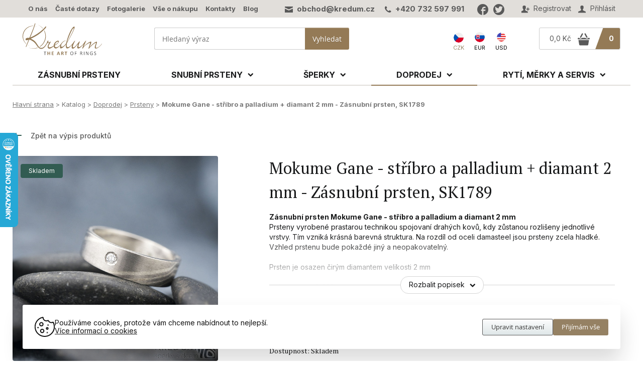

--- FILE ---
content_type: text/html; charset=windows-1250
request_url: https://www.kredum.cz/eshop-mokume-gane-stribro-a-palladium-diamant-2-mm-zasnubni-prsten-sk1789.html
body_size: 19335
content:
  
<!DOCTYPE html>
<html>
<head>
	
<title>Mokume Gane - stříbro a palladium + diamant 2 mm - Zásnubní prsten, SK1789 - Ručně vyráběné prsteny a šperky od KREDUM Art</title>
	
<meta charset="windows-1250" />
<link rel="shortcut icon" href="imgs/favicon.ico" /><meta name="robots" content="index, follow" /><meta name="description" content="Mokume Gane - stříbro a palladium + diamant 2 mm - Zásnubní prsten, SK1789 (Prsteny) - Zásnubní prsten Mokume Gane - stříbro a&nbsp;palladium a&nbsp;diamant 2 mm Prsteny vyrobené prastarou technikou spojovaní drahých kovů, kdy zůstanou rozlišeny jednotlivé vrstvy. Tím vzniká krásná barevná struktura. Na rozdíl od oceli..." />
<meta name="author" content="Studio Animato (www.animato.cz)" />
<meta name="generator" content="CMS Animato (www.animato.cz)" />
<link rel='canonical' href='https://www.kredum.cz/eshop-mokume-gane-stribro-a-palladium-diamant-2-mm-zasnubni-prsten-sk1789.html' />
<link rel='alternate' hreflang='en' href='https://www.kredum.com/eshop-mokume-gane-stribro-a-palladium-diamant-2-mm-zasnubni-prsten-sk1789.html?lang=2'  />
<link rel='alternate' hreflang='sk' href='https://www.kredum.eu/eshop-mokume-gane-stribro-a-palladium-diamant-2-mm-zasnubni-prsten-sk1789.html?lang=4'  />
<meta http-equiv='content-language' content='cs'>
<link href="styles.css?timestamp=1710107839" media="all" rel="stylesheet" type="text/css" />
<link href="dyn.css" media="all" rel="stylesheet" type="text/css" />
<script type='text/javascript' src='https://shared.animato.cz/jquery.js'></script>
<script type='text/javascript' src='https://shared.animato.cz/jquery.ui.js'></script>
<script type='text/javascript' src='https://shared.animato.cz/jquery.ui.autocomplete.js'></script>
<script type='text/javascript' src='https://shared.animato.cz/jquery.ui.slider.js'></script>
<script type='text/javascript' src='https://shared.animato.cz/jquery.dotdotdot.js'></script>
<script type='text/javascript' src='https://shared.animato.cz/jquery.scroll.js'></script>
<script type='text/javascript' src='https://shared.animato.cz/jquery.ajaxify.js'></script>
<link rel="stylesheet" type="text/css" href="https://shared.animato.cz/imgs_system/jqueryui/styles.css" />

<script src="https://shared.animato.cz/imgs_system/photoswipe/bundle.js" async="async"></script><script>window.pswpCssLnk="https://shared.animato.cz/imgs_system/photoswipe/default-skin/bundle.css";</script>

<script type="text/javascript" src="https://shared.animato.cz/slidehide.js"></script>
<script type="text/javascript" src="https://shared.animato.cz/jquery.touchswipe.js"></script>
<script type="text/javascript" src="https://shared.animato.cz/jquery.forms.js"></script>
<script type="text/javascript" src="https://shared.animato.cz/jquery.color.js"></script>
<script type="text/javascript" src="https://shared.animato.cz/jquery.svg.js"></script>
<script type="text/javascript" src="https://shared.animato.cz/ruzne.js"></script>
<script type="text/javascript" src="https://shared.animato.cz/eshop.js"></script>
<script type='text/javascript' src='https://shared.animato.cz/jquery.eshop.js'></script>
<script type='text/javascript' src='https://shared.animato.cz/jquery.form.js'></script>
<script type='text/javascript' src='js/base.js'></script>
<link rel="stylesheet" type="text/css" href="https://shared.animato.cz/imgs_system/cookies/cookies.css"  />
<link rel="stylesheet" type="text/css" href="https://shared.animato.cz/imgs_system/eshop/ajaxkosik.css"  />
<link rel="stylesheet" type="text/css" href="https://shared.animato.cz/imgs_system/heureka/default-style.css"  />
<script type='text/javascript' src='https://shared.animato.cz/jquery.ui.touch-punch.js'></script>
<!-- Messenger Plugin chatu Code --><div id="fb-root"></div>    <!-- Your Plugin chatu code --><div id="fb-customer-chat" class="fb-customerchat"></div><script>      var chatbox = document.getElementById('fb-customer-chat');chatbox.setAttribute("page_id", "209626595765363");chatbox.setAttribute("attribution", "biz_inbox");window.fbAsyncInit = function () {  FB.init({xfbml: true, version: 'v11.0'});};(function (d, s, id) {  var js, fjs = d.getElementsByTagName(s)[0];  if (d.getElementById(id)) return;  js = d.createElement(s);  js.id = id;  js.src = 'https://connect.facebook.net/cs_CZ/sdk/xfbml.customerchat.js';  fjs.parentNode.insertBefore(js, fjs);}(document, 'script', 'facebook-jssdk'));    </script><!-- /Messenger Plugin chatu Code --><meta name="google-site-verification" content="fT9RY59aFTJTqwD2ItYlDqmGAg8MLqcadIyou05brC4" /> <meta name="google-site-verification" content="Pdx5Kf2Kj8HLIHgM7SlPAmeMdnMlGtFVReisToZmPp8" /><meta name="p:domain_verify" content="5dc996d70b821df75ef6cbc27ce7178c"/><meta name="p:domain_verify" content="a9bf1ff99fa0a5bd0679f7af63ac7432"/>
<meta property="og:image" content="https://www.kredum.cz/files/thumbs/mod_eshop/produkty/mokume-gane-a-diamant-2-mm-stribro-palladium-velikost-52-sirka-5-4-mm--5c6c7468ec-ten-sk1789.217084881.jpg" />
<link rel="image_src" href="https://www.kredum.cz/files/thumbs/mod_eshop/produkty/mokume-gane-a-diamant-2-mm-stribro-palladium-velikost-52-sirka-5-4-mm--5c6c7468ec-ten-sk1789.217084881.jpg" />

<meta property="og:type" content="article" />
<meta property="og:site_name" content="Výroba šperků - Jan Král KREDUM Art" />
<meta property="og:title" content="Mokume Gane - stříbro a palladium + diamant 2 mm - Zásnubní prsten, SK1789" />
<meta property="og:description" content="Mokume Gane - stříbro a palladium + diamant 2 mm - Zásnubní prsten, SK1789 (Prsteny) - Zásnubní prsten Mokume Gane - stříbro a&nbsp;palladium a&nbsp;diamant 2 mm
Prsteny vyrobené prastarou technikou spojovaní drahých kovů, kdy zůstanou rozlišeny jednotlivé vrstvy. Tím vzniká krásná barevná struktura. Na rozdíl od oceli damasteel jsou prsteny zcela hladké. Vzhled prstenu ..." />
<!-- JSON-LD Breadcrumbs -->
<script type="application/ld+json">{"@context":"https:\/\/schema.org\/","@type":"BreadcrumbList","name":"Breadcrumbs","itemListElement":[{"@type":"ListItem","item":"https:\/\/www.kredum.cz\/","name":"Hlavn\u00ed strana","position":1},{"@type":"ListItem","item":"https:\/\/www.kredum.cz\/","name":"Katalog","position":2},{"@type":"ListItem","item":"https:\/\/www.kredum.cz\/eshop-kategorie-doprodej.html","name":"Doprodej","position":3},{"@type":"ListItem","item":"https:\/\/www.kredum.cz\/eshop-kategorie-110.html","name":"Prsteny","position":4},{"@type":"ListItem","item":"https:\/\/www.kredum.cz\/","name":"Mokume Gane - st\u0159\u00edbro a palladium + diamant 2 mm - Z\u00e1snubn\u00ed prsten, SK1789","position":5}]}</script>
<!-- JSON-LD Product -->
<script type="application/ld+json">{"@context":"https:\/\/schema.org\/","@type":"Product","name":"Mokume Gane - st\u0159\u00edbro a palladium + diamant 2 mm - Z\u00e1snubn\u00ed prsten, SK1789","description":"","keywords":"","brand":null,"category":"Prsteny","image":["https:\/\/www.kredum.cz\/files\/thumbs\/mod_eshop\/produkty\/mokume-gane-a-diamant-2-mm-stribro-palladium-velikost-52-sirka-5-4-mm--5c6c7468ec-ten-sk1789.2018201992.jpg","https:\/\/www.kredum.cz\/files\/thumbs\/mod_eshop\/produkty\/mokume-gane-a-diamant-2-mm-stribro-palladium-velikost-52-sirka-5-4-mm--dc0336646b-n-sk1789-2.2018201992.jpg","https:\/\/www.kredum.cz\/files\/thumbs\/mod_eshop\/produkty\/mokume-gane-a-diamant-2-mm-stribro-palladium-velikost-52-sirka-5-4-mm--5b3612557a-n-sk1789-3.2018201992.jpg","https:\/\/www.kredum.cz\/files\/thumbs\/mod_eshop\/produkty\/mokume-gane-a-diamant-2-mm-stribro-palladium-velikost-52-sirka-5-4-mm--eee73e453a-n-sk1789-4.2018201992.jpg","https:\/\/www.kredum.cz\/files\/thumbs\/mod_eshop\/produkty\/mokume-gane-a-diamant-2-mm-stribro-palladium-velikost-52-sirka-5-4-mm--155004f4ad-n-sk1789-5.2018201992.jpg","https:\/\/www.kredum.cz\/files\/thumbs\/mod_eshop\/produkty\/mokume-gane-a-diamant-2-mm-stribro-palladium-velikost-52-sirka-5-4-mm--bd7c35399c-n-sk1789-6.2018201992.jpg","https:\/\/www.kredum.cz\/files\/thumbs\/mod_eshop\/produkty\/mokume-gane-a-diamant-2-mm-stribro-palladium-velikost-52-sirka-5-4-mm--fad5d7c9ff-n-sk1789-7.2018201992.jpg","https:\/\/www.kredum.cz\/files\/thumbs\/mod_eshop\/produkty\/mokume-gane-a-diamant-2-mm-stribro-palladium-velikost-52-sirka-5-4-mm--a22edc9f19-n-sk1789-8.2018201992.jpg","https:\/\/www.kredum.cz\/files\/thumbs\/mod_eshop\/produkty\/mokume-gane-a-diamant-2-mm-stribro-palladium-velikost-52-sirka-5-4-mm--ce8aa68910-n-sk1789-9.2018201992.jpg","https:\/\/www.kredum.cz\/files\/thumbs\/mod_eshop\/produkty\/mokume-gane-a-diamant-2-mm-stribro-palladium-velikost-52-sirka-5-4-mm--e71c6f4a58--sk1789-10.2018201992.jpg","https:\/\/www.kredum.cz\/files\/thumbs\/mod_eshop\/produkty\/mokume-gane-a-diamant-2-mm-stribro-palladium-velikost-52-sirka-5-4-mm--d00b30bb56--sk1789-11.2018201992.jpg","https:\/\/www.kredum.cz\/files\/thumbs\/mod_eshop\/produkty\/mokume-gane-a-diamant-2-mm-stribro-palladium-velikost-52-sirka-5-4-mm--67b9498095--sk1789-12.2018201992.jpg","https:\/\/www.kredum.cz\/files\/thumbs\/mod_eshop\/produkty\/mokume-gane-a-diamant-2-mm-stribro-palladium-velikost-52-sirka-5-4-mm--a8096f3c88--sk1789-13.2018201992.jpg"],"offers":{"@type":"Offer","price":12316.92,"priceCurrency":"CZK","availability":"InStock"},"review":[]}</script>


    <!-- Gtag and DataLayer initialization -->
    <script>
      window.dataLayer = window.dataLayer || [];
      function gtag(){dataLayer.push(arguments);}
    </script>
    <!-- End Gtag and DataLayer initialization -->

    
    <!-- GTM consent -->
    <script>
      gtag("consent", "default", {"functionality_storage":"granted","personalization_storage":"denied","analytics_storage":"denied","ad_storage":"denied","ad_user_data":"denied","ad_personalization":"denied"});
          </script>
    <!-- End GTM consent -->

    <!-- Google Tag Manager -->
			<script>(function(w,d,s,l,i){w[l]=w[l]||[];w[l].push({'gtm.start':
			new Date().getTime(),event:'gtm.js'});var f=d.getElementsByTagName(s)[0],
			j=d.createElement(s),dl=l!='dataLayer'?'&l='+l:'';j.async=true;j.src=
			'https://www.googletagmanager.com/gtm.js?id='+i+dl;f.parentNode.insertBefore(j,f);
			})(window,document,'script','dataLayer','GTM-52HRR3H');</script>
			<!-- End Google Tag Manager --><script>
window.dataLayer.push({"event":"default_consent","consents":{"ad_storage":"denied","personalization_storage":"denied","functionality_storage":"granted","analytics_storage":"denied"},"_clear":true}); 
console.log("dataLayer.push", {"event":"default_consent","consents":{"ad_storage":"denied","personalization_storage":"denied","functionality_storage":"granted","analytics_storage":"denied"},"_clear":true});
window.dataLayer.push({"event":"general_page_view","site":"kredum.cz","platform":"web","environment":"dev","language":"cs","currency":"CZK","user":{"session_id":"s2v3aj5drv7tshdaq66lsl57ag","type":"anonymous"},"page":{"type":"product","title":"Mokume Gane - st\u0159\u00edbro a palladium + diamant 2 mm - Z\u00e1snubn\u00ed prsten, SK1789","url":"https:\/\/www.kredum.cz\/eshop-mokume-gane-stribro-a-palladium-diamant-2-mm-zasnubni-prsten-sk1789.html","path":"\/eshop-mokume-gane-stribro-a-palladium-diamant-2-mm-zasnubni-prsten-sk1789.html","categories":[{"id":109,"name":"Doprodej"},{"id":110,"name":"Prsteny"}]},"fb_event_id":"697b1a74e647e","_clear":true}); 
console.log("dataLayer.push", {"event":"general_page_view","site":"kredum.cz","platform":"web","environment":"dev","language":"cs","currency":"CZK","user":{"session_id":"s2v3aj5drv7tshdaq66lsl57ag","type":"anonymous"},"page":{"type":"product","title":"Mokume Gane - st\u0159\u00edbro a palladium + diamant 2 mm - Z\u00e1snubn\u00ed prsten, SK1789","url":"https:\/\/www.kredum.cz\/eshop-mokume-gane-stribro-a-palladium-diamant-2-mm-zasnubni-prsten-sk1789.html","path":"\/eshop-mokume-gane-stribro-a-palladium-diamant-2-mm-zasnubni-prsten-sk1789.html","categories":[{"id":109,"name":"Doprodej"},{"id":110,"name":"Prsteny"}]},"fb_event_id":"697b1a74e647e","_clear":true});
window.dataLayer.push({"event":"select_item","ecommerce":{"products":[{"id":1789,"name":"Mokume Gane - st\u0159\u00edbro a palladium + diamant 2 mm - Z\u00e1snubn\u00ed prsten, SK1789","categories":[{"id":109,"name":"Doprodej"},{"id":110,"name":"Prsteny"}],"availability":"Skladem","price":10179.27,"vat":21,"discount":6786.181818181816}],"vat_included":false},"_clear":true}); 
console.log("dataLayer.push", {"event":"select_item","ecommerce":{"products":[{"id":1789,"name":"Mokume Gane - st\u0159\u00edbro a palladium + diamant 2 mm - Z\u00e1snubn\u00ed prsten, SK1789","categories":[{"id":109,"name":"Doprodej"},{"id":110,"name":"Prsteny"}],"availability":"Skladem","price":10179.27,"vat":21,"discount":6786.181818181816}],"vat_included":false},"_clear":true});
window.dataLayer.push({"event":"view_item","ecommerce":{"products":[{"id":1789,"name":"Mokume Gane - st\u0159\u00edbro a palladium + diamant 2 mm - Z\u00e1snubn\u00ed prsten, SK1789","categories":[{"id":109,"name":"Doprodej"},{"id":110,"name":"Prsteny"}],"availability":"Skladem","price":10179.27,"vat":21,"discount":6786.181818181816,"quantity":1}],"vat_included":false},"fb_event_id":"697b1a74e9731","_clear":true}); 
console.log("dataLayer.push", {"event":"view_item","ecommerce":{"products":[{"id":1789,"name":"Mokume Gane - st\u0159\u00edbro a palladium + diamant 2 mm - Z\u00e1snubn\u00ed prsten, SK1789","categories":[{"id":109,"name":"Doprodej"},{"id":110,"name":"Prsteny"}],"availability":"Skladem","price":10179.27,"vat":21,"discount":6786.181818181816,"quantity":1}],"vat_included":false},"fb_event_id":"697b1a74e9731","_clear":true});
</script><script type='text/javascript' src='js/menu.js'></script>
  			<meta name="viewport" content="width=device-width, initial-scale=1.0, minimum-scale=1.0, maximum-scale=1.0, user-scalable=yes">
	
  
        <link href="https://fonts.googleapis.com/css2?family=Inter:wght@400;500;700&family=PT+Serif&display=swap" rel="stylesheet">
  

</head>
<body class="page-homepage ">

<script type="text/javascript">
  //<![CDATA[
  var _hwq = _hwq || [];
      _hwq.push(['setKey', 'E1669A5843DDF7B446E572AB6A64ACCA']);_hwq.push(['setTopPos', '200']);_hwq.push(['showWidget', '21']);(function() {
      var ho = document.createElement('script'); ho.type = 'text/javascript'; ho.async = true;
      ho.src = 'https://ssl.heureka.cz/direct/i/gjs.php?n=wdgt&sak=E1669A5843DDF7B446E572AB6A64ACCA';
      var s = document.getElementsByTagName('script')[0]; s.parentNode.insertBefore(ho, s);
  })();
  //]]>
</script>

	<div id='hlavicka-pozadi' class='header-redesign'>

<div class="navbar navbar-new  " >
<div class="container">

	
	
	

		<div class="responsive-handle visible-mobile text-row mobile-user" data-target="#navbar-user">
		<a href="#"><i class="icon icon-bigger">&#xe038;</i></a>
	</div>
	<div id="navbar-user" class="user text-row">
				<a href="users-novy.html" class="register"><i class="icon">&#xe03a;</i> Registrovat</a>
		<a href="users-login.html" class="login show-users-menu"><i class="icon">&#xe038;</i> Přihlásit</a>
			</div>

	<div class="users-popup-menu invisible ">
	<div class="text-heading-small">Přihlásit</div><div class=" users-form-login"><form action="users-login.html?backlink=" method="post"><table class="full" ><tr><td class="c">Login</td><td><input value="" type="text" name="username" class="basic-input" /></td></tr><tr><td class="c">Heslo</td><td><input type="password" name="heslo" class="basic-input" /></td></tr><tr><td colspan='2' class='persistent-login'><div class='users-persistent-wrapper'>
		<input type='checkbox'  name='persistent' value='1' id='users-persistent16741' />
		<label for='users-persistent16741'>Trvalé přihlášení</label>
		<div id='users-persistent-help16741' class='inv tmensi persistent-login-help'>Zaškrtnete-li toto políčko, pak zůstanete přihlášen i po vypnutí prohlížeče. Tuto funkci používejte pouze na svém soukromém počítači, se kterým pracujete pouze vy - nikdy ne na sdílených či veřejných počítačích (v knihovnách, kavárnách apod.).</div>
		</div></td></tr><tr><td></td><td class='button-cell'><button type='submit' id='pf_button1' class='btn accent ' >Přihlásit</button> </td></tr></table><div class="users-menu-group"><div class="users-menu-link"><a href="users-novy.html" title="Nový účet">Nový účet</a></div><div class="users-menu-link"><a href="users-zapomenute.html" title="Zapomenuté heslo">Zapomenuté heslo</a></div></div></form><script type='text/javascript'>
	$(function() {
		$('#users-persistent16741').click(function() {
			var $th=$(this);
			window.setTimeout(function() {
				var $help=$('#users-persistent-help16741');
				if ($th.is(':checked')) $help.show();
				else $help.hide();
			},100);
		});
	})
	</script>
<div class='hybridauth-methods clearfix'>

	<div class='hybridauth-heading'>Přihlásit se pomocí jiného účtu</div>
	<div class='hybridauth-desc'>Pokud máte účet na některé z těchto sociálních sítí či služeb, můžete se jeho prostřednictvím přihlásit na náš web.</div>

<script type="text/javascript">
$(function() {
if (document.createStyleSheet) {document.createStyleSheet("https://shared.animato.cz/imgs_system/hybridauth/styles.css");} else {$('<link rel="stylesheet" type="text/css" href="https://shared.animato.cz/imgs_system/hybridauth/styles.css"  />').appendTo(document.head);}
});
</script><div class='hybridauth-method'><a href='auth-login-Google.php?backlink=eshop-mokume-gane-stribro-a-palladium-diamant-2-mm-zasnubni-prsten-sk1789.html'><img src='https://shared.animato.cz/imgs_system/hybridauth/color/google.png' alt='Google' /><span class='hybridauth-label'>Google</span></a></div><div class='hybridauth-method'><a href='auth-login-Facebook.php?backlink=eshop-mokume-gane-stribro-a-palladium-diamant-2-mm-zasnubni-prsten-sk1789.html'><img src='https://shared.animato.cz/imgs_system/hybridauth/color/facebook.png' alt='Facebook' /><span class='hybridauth-label'>Facebook</span></a></div><div class='hybridauth-method'><a href='auth-login-MojeId.php?backlink=eshop-mokume-gane-stribro-a-palladium-diamant-2-mm-zasnubni-prsten-sk1789.html'><img src='https://shared.animato.cz/imgs_system/hybridauth/color/mojeid.png' alt='MojeId' /><span class='hybridauth-label'>MojeId</span></a></div>
</div>

</div></div>



<div class='contact'><em class="icon">&#57388;</em> <a href="mailto:obchod@kredum.cz">obchod@kredum.cz</a> &nbsp; &nbsp; <em class="icon">&#xf095;</em> <a href='tel:+420 732 597 991'>+420 732 597 991</a><span class='socials-separator'></span><a class="social-icon" href="https://www.facebook.com/Kredum/" target="_blank"><em class="icon">&#xe020;</em></a><a class="social-icon" href="https://twitter.com/KREDUM" target="_blank"><em class="icon">&#xe024;</em></a></div>

<div id="navbar-menu" class="menu text-row">
	<ul>
						<li><a href="o-nas.html">O nás</a></li>
						<li><a href="caste-dotazy.html">Časté dotazy</a></li>
						<li><a href="fotogalerie-snubni-prsteny-zasnubni-prsteny-a-rucne-vyrabene-sperky.html">Fotogalerie</a></li>
						<li><a href="vse-o-nakupu.html">Vše o nákupu</a></li>
						<li><a href="kontakty.html">Kontakty</a></li>
						<li><a href="aktuality.html">Blog</a></li>
		
	</ul>
</div>


</div>
</div>




<div class="header new-header container with-padding body-background search-only cart-and-search  " >

		<div class="brand">

				<div class="brand-in">
			<a href='https://www.kredum.cz/' title="Výroba šperků - Jan Král KREDUM Art">
				<img src="https://www.kredum.cz/imgs/logo.svg" alt="Výroba šperků - Jan Král KREDUM Art" />
			</a>
		</div>
		
		
	</div>
	
	
	<div class="responsive-handle visible-mobile menu-button mobile-icon" id="menu-show" data-target="#navbar-menu">

		<div id="nav-icon2">
			<span class="menu-1"></span>
			<span class="menu-2"></span>
			<span class="menu-3"></span>
			<span class="menu-4"></span>
			<span class="menu-5"></span>
			<span class="menu-6"></span>
		</div>

		<span class="menu-text">Menu</span>

	</div>

	<div class="hlavicka-text mobile-only">

		<div class="eshop-prepinace">
			<!--<a href="https://www.etsy.com/shop/KREDUM" target="_blank"><img src="imgs/en.png" alt="English shop" /><span>US e-shop</span></a>-->

						

						<!-- <a id="jazyk" href="?lang=&lang-kosik=a"><img src="imgs/eu-.png" alt="Kredum přepnout ceny" /><span>Přepnout<br /> ceny do </span></a> -->
			

		<span class="aktivni-lang"><img src="../imgs/czech-republic.png" alt="Česká republika" width="20" style="margin-bottom: 6px; border-radius: 50%;"> <span class="stat-zkratka">CZK</span></span><a href="https://www.kredum.eu/eshop-mokume-gane-stribro-a-palladium-diamant-2-mm-zasnubni-prsten-sk1789.html?lang=4"><img src="../imgs/slovenia.png" alt="Slovensko" width="20" style="margin-bottom: 6px; border-radius: 50%;"> <span class="stat-zkratka">EUR</span></a><a href="https://www.kredum.com/eshop-mokume-gane-stribro-a-palladium-diamant-2-mm-zasnubni-prsten-sk1789.html?lang=2"><img src="../imgs/united-states.png" alt="Amerika" width="20" style="margin-bottom: 6px; border-radius: 50%;"> <span class="stat-zkratka">USD</span></a></div>


	</div>

		<div class="visible-mobile mobile-icon cart-header-mobile">
		<a href="eshop-kosik.html"><i class="icon icon-bigger">&#xf010;</i> <span class="items"></span></a>
	</div>
	
		<div class="responsive-handle visible-mobile mobile-icon" data-target="#header-search">
		<a href="#"><i class="icon icon-bigger">&#xe009;</i></a>
	</div>
	
	
	
	<div class="responsive-handle visible-mobile mobile-icon">
		<a href="users-login.html"><i class="icon icon-bigger">&#xe038;</i></a>
	</div>

		<div class="cart-search hidden-mobile" id="header-search">

		
				<div class="search">
			

	<div class="eshop-fulltext-search" id="fulltext-search-3190">
		<form action='eshop-fulltext-search.html' method='get'>
			<input type='text' name='q' id='fulltext-search-3190-input'  placeholder="Hledaný výraz" class="input" /><button type='submit' id='fulltext-search-3190-button' class='btn noprint ' >Vyhledat</button> 		</form>
	</div>




<script type='text/javascript'>
$(function() {
	var $input=$("#fulltext-search-3190-input").autocomplete({"position":{"offset":"0px 1px"},"source":"eshop-fulltext-search.html?akce=naseptavac"});
	
		$input.autocomplete("option","select",function(ui,item) {
			$input.val(item.item.value);
		
		$input.val("\""+$input.val()+"\"");
		$(this).closest("form").submit(); });
		})
</script>


		</div>
		

		<div class='contact'><em class="icon">&#57388;</em> <a href="mailto:obchod@kredum.cz">obchod@kredum.cz</a> &nbsp; &nbsp; <em class="icon">&#xf095;</em> <a href='tel:+420 732 597 991'>+420 732 597 991</a><span class='socials-separator'></span><a class="social-icon" href="https://www.facebook.com/Kredum/" target="_blank"><em class="icon">&#xe020;</em></a><a class="social-icon" href="https://twitter.com/KREDUM" target="_blank"><em class="icon">&#xe024;</em></a></div>

		<div class="hlavicka-text">

			
			<div class="eshop-prepinace">
				<!--<a href="https://www.etsy.com/shop/KREDUM" target="_blank"><img width="20" src="imgs/en.png" alt="English shop" /><span>US e-shop</span></a>-->

				

								<!-- <a id="jazyk" href="?lang=&lang-kosik=a"><img src="imgs/eu-.png" alt="Kredum přepnout ceny" /><span>Přepnout<br /> ceny do </span></a> -->
				
				<span class="aktivni-lang"><img src="../imgs/czech-republic.png" alt="Česká republika" width="20" style="margin-bottom: 6px; border-radius: 50%;"> <span class="stat-zkratka">CZK</span></span><a href="https://www.kredum.eu/eshop-mokume-gane-stribro-a-palladium-diamant-2-mm-zasnubni-prsten-sk1789.html?lang=4"><img src="../imgs/slovenia.png" alt="Slovensko" width="20" style="margin-bottom: 6px; border-radius: 50%;">  <span class="stat-zkratka">EUR</span></a><a href="https://www.kredum.com/eshop-mokume-gane-stribro-a-palladium-diamant-2-mm-zasnubni-prsten-sk1789.html?lang=2"> <img src="../imgs/united-states.png" alt="Amerika" width="20" style="margin-bottom: 6px; border-radius: 50%;"> <span class="stat-zkratka">USD</span></a>

			</div> <!--/class="eshop-prepinace"-->

		</div>

				<div class="cart hidden-mobile">
				<a href="eshop-kosik.html">
					<div class="colored">
						<div class="items">0</div>
					</div>
					<div class="totalprice">
						<span class="price">
							0,0 Kč						</span>
						<span class="icon">
							&#xf010;
						</span>
					</div>
				</a>
			</div>
			</div>
	
	

	<div class="menu-mobile">

		<div class="menu-shop">

	<div class="container-menu">

	<div class='menu-level-1'><a href='eshop-kategorie-zasnubni-prsteny.html' class='item-menu level-1' data-id='58'><span>Zásnubní prsteny</span></a><div class='item-menu level-1 level-1-click' data-id='7'><span>Snubní prsteny</span><img src='imgs/arrow-big.svg' width='14' /></div><div class='item-menu level-1 level-1-click' data-id='8'><span>Šperky</span><img src='imgs/arrow-big.svg' width='14' /></div><div class='item-menu level-1 level-1-click' data-id='109'><span>Doprodej</span><img src='imgs/arrow-big.svg' width='14' /></div><div class='item-menu level-1 level-1-click' data-id='9'><span>Rytí, měrky a servis</span><img src='imgs/arrow-big.svg' width='14' /></div></div><div class='menu-level-2'><div id='menu-back-level-2' class='menu-back'><img src='imgs/arrow-big.svg' width='14' /><strong>Zpět</strong></div><div class='submenu ' id='submenu-7' data-submenu='7'><div class='item-menu level-2 level-2-click' data-id='50'><span>Chirurgická ocel</span><img src='imgs/arrow-big.svg' width='14' /></div><div class='item-menu level-2 level-2-click' data-id='49'><span>Titan</span><img src='imgs/arrow-big.svg' width='14' /></div><div class='item-menu level-2 level-2-click' data-id='51'><span>Damasteel</span><img src='imgs/arrow-big.svg' width='14' /></div><div class='item-menu level-2 level-2-click' data-id='52'><span>Zlaté</span><img src='imgs/arrow-big.svg' width='14' /></div><a href='eshop-kategorie-snubni-prsteny-stribro.html' class='item-menu level-2' data-id='7'><span>Stříbrné</span></a><div class='item-menu level-2 level-2-click' data-id='53'><span>Kombinované</span><img src='imgs/arrow-big.svg' width='14' /></div><div class='item-menu level-2 level-2-click' data-id='57'><span>Kameny, ozdoby a úpravy</span><img src='imgs/arrow-big.svg' width='14' /></div></div><div class='submenu ' id='submenu-8' data-submenu='8'><a href='eshop-kategorie-prsteny.html' class='item-menu level-2' data-id='8'><span>Prsteny</span></a><a href='eshop-kategorie-nausnice.html' class='item-menu level-2' data-id='8'><span>Náušnice</span></a><a href='eshop-kategorie-48.html' class='item-menu level-2' data-id='8'><span>Náramky</span></a><a href='eshop-kategorie-privesky.html' class='item-menu level-2' data-id='8'><span>Přívěsky a náhrdelníky</span></a><a href='eshop-kategorie-kovova-trsatka.html' class='item-menu level-2' data-id='8'><span>Trsátka</span></a><a href='eshop-kategorie-spony-na-kravatu.html' class='item-menu level-2' data-id='8'><span>Spony na kravatu</span></a><a href='eshop-kategorie-manzetove-knoflicky.html' class='item-menu level-2' data-id='8'><span>Manžetové knoflíčky</span></a><a href='eshop-kategorie-kozene-pasky.html' class='item-menu level-2' data-id='8'><span>Kožené pásky</span></a><a href='eshop-kategorie-spony-do-vlasu.html' class='item-menu level-2' data-id='8'><span>Spony do vlasů</span></a><a href='eshop-kategorie-retizky-lanka-kozene-snurky.html' class='item-menu level-2' data-id='8'><span>Řetízky a kožené šňůrky</span></a><a href='eshop-kategorie-darkove-poukazy.html' class='item-menu level-2' data-id='8'><span>Dárkové poukazy</span></a></div><div class='submenu ' id='submenu-109' data-submenu='109'><a href='eshop-kategorie-110.html' class='item-menu level-2' data-id='1'><span>Prsteny</span></a><div class='item-menu level-2 level-2-click' data-id='64'><span>Opasky, spony a pásky</span><img src='imgs/arrow-big.svg' width='14' /></div><div class='item-menu level-2 level-2-click' data-id='111'><span>Šperky</span><img src='imgs/arrow-big.svg' width='14' /></div><a href='eshop-kategorie-ostatni-nezarazene.html' class='item-menu level-2' data-id='1'><span>Ostatní - nezařazené</span></a></div><div class='submenu ' id='submenu-9' data-submenu='9'><a href='eshop-kategorie-merky-zkusebni-sady.html' class='item-menu level-2' data-id='9'><span>Měrky - zkušební sady</span></a><a href='eshop-kategorie-ryti.html' class='item-menu level-2' data-id='9'><span>Rytí</span></a><a href='eshop-kategorie-servis.html' class='item-menu level-2' data-id='9'><span>Servis</span></a></div></div><div class='menu-level-3'><div id='menu-back-level-3' class='menu-back'><img src='imgs/arrow-big.svg' width='14' /><strong>Zpět</strong></div><div class='submenu submenu-level-3' id='submenu-50' data-submenu='50'><a href='eshop-kategorie-snubni-prsteny-chirurgicka-ocel-prima.html' class='item-menu level-3' data-id='5'><span>Prima</span></a><a href='eshop-kategorie-snubni-prsteny-chirurgicka-ocel-rock.html' class='item-menu level-3' data-id='5'><span>Rock</span></a><a href='eshop-kategorie-snubni-prsteny-chirurgicka-ocel-natura.html' class='item-menu level-3' data-id='5'><span>Natura</span></a><a href='eshop-kategorie-snubni-prsteny-chirurgicka-ocel-klas.html' class='item-menu level-3' data-id='5'><span>Klas</span></a><a href='eshop-kategorie-snubni-prsteny-chirurgicka-ocel-wood.html' class='item-menu level-3' data-id='5'><span>Wood</span></a><a href='eshop-kategorie-snubni-prsteny-chirurgicka-ocel-marro.html' class='item-menu level-3' data-id='5'><span>Marro</span></a><a href='eshop-kategorie-snubni-prsteny-chirurgicka-ocel-archeos.html' class='item-menu level-3' data-id='5'><span>Archeos</span></a><a href='eshop-kategorie-snubni-prsteny-chirurgicka-ocel-raw.html' class='item-menu level-3' data-id='5'><span>Raw</span></a><a href='eshop-kategorie-snubni-prsteny-chirurgicka-ocel-forever.html' class='item-menu level-3' data-id='5'><span>Forever</span></a><a href='eshop-kategorie-snubni-prsteny-chirurgicka-ocel-ostatni.html' class='item-menu level-3' data-id='5'><span>Jiné</span></a></div><div class='submenu submenu-level-3' id='submenu-49' data-submenu='49'><a href='eshop-kategorie-titanove-snubni-prsteny-prima.html' class='item-menu level-3' data-id='4'><span>Prima</span></a><a href='eshop-kategorie-titanove-snubni-prsteny-rock.html' class='item-menu level-3' data-id='4'><span>Rock</span></a><a href='eshop-kategorie-titanove-snubni-prsteny-natura.html' class='item-menu level-3' data-id='4'><span>Natura</span></a><a href='eshop-kategorie-titanove-snubni-prsteny-klas.html' class='item-menu level-3' data-id='4'><span>Klas</span></a><a href='eshop-kategorie-titanove-snubni-prsteny-wood.html' class='item-menu level-3' data-id='4'><span>Wood</span></a><a href='eshop-kategorie-titanove-snubni-prsteny-marro.html' class='item-menu level-3' data-id='4'><span>Marro</span></a><a href='eshop-kategorie-titanove-snubni-prsteny-archeos.html' class='item-menu level-3' data-id='4'><span>Archeos</span></a><a href='eshop-kategorie-titanove-snubni-prsteny-raw.html' class='item-menu level-3' data-id='4'><span>Raw</span></a><a href='eshop-kategorie-titanove-snubni-prsteny-ostatni.html' class='item-menu level-3' data-id='4'><span>Ostatní</span></a><a href='eshop-kategorie-titanove-snubni-prsteny-forever.html' class='item-menu level-3' data-id='4'><span>Forever</span></a></div><div class='submenu submenu-level-3' id='submenu-51' data-submenu='51'><a href='eshop-kategorie-snubni-prsteny-damasteel-prima.html' class='item-menu level-3' data-id='5'><span>Prima</span></a><a href='eshop-kategorie-snubni-prsteny-damasteel-rock.html' class='item-menu level-3' data-id='5'><span>Rock</span></a><a href='eshop-kategorie-snubni-prsteny-damasteel-natura.html' class='item-menu level-3' data-id='5'><span>Natura</span></a><a href='eshop-kategorie-snubni-prsteny-damasteel-siona.html' class='item-menu level-3' data-id='5'><span>Siona</span></a><a href='eshop-kategorie-snubni-prsteny-damasteel-forever.html' class='item-menu level-3' data-id='5'><span>Forever</span></a><a href='eshop-kategorie-snubni-prsteny-damasteel-pan-vod-a-vila-vod.html' class='item-menu level-3' data-id='5'><span>Pán vod, Víla vod</span></a><a href='eshop-kategorie-snubni-prsteny-damasteel-kasiopea-steel.html' class='item-menu level-3' data-id='5'><span>Kasiopea steel</span></a></div><div class='submenu submenu-level-3' id='submenu-52' data-submenu='52'><a href='eshop-kategorie-snubni-prsteny-zlate-prima.html' class='item-menu level-3' data-id='5'><span>Prima</span></a><a href='eshop-kategorie-snubni-prsteny-zlate-rock.html' class='item-menu level-3' data-id='5'><span>Rock</span></a><a href='eshop-kategorie-snubni-prsteny-zlate-natura.html' class='item-menu level-3' data-id='5'><span>Natura</span></a><a href='eshop-kategorie-snubni-prsteny-zlate-klas.html' class='item-menu level-3' data-id='5'><span>Klas</span></a><a href='eshop-kategorie-snubni-prsteny-zlate-wood.html' class='item-menu level-3' data-id='5'><span>Wood</span></a><a href='eshop-kategorie-snubni-prsteny-zlate-raw.html' class='item-menu level-3' data-id='5'><span>Raw</span></a><a href='eshop-kategorie-snubni-prsteny-zlate-archeos.html' class='item-menu level-3' data-id='5'><span>Archeos</span></a><a href='eshop-kategorie-snubni-prsteny-zlate-betula.html' class='item-menu level-3' data-id='5'><span>Betula</span></a><a href='eshop-kategorie-snubni-prsteny-zlate-marro.html' class='item-menu level-3' data-id='5'><span>Marro</span></a><a href='eshop-kategorie-snubni-prsteny-zlate-magicke-uzly.html' class='item-menu level-3' data-id='5'><span>Magické uzly</span></a><a href='eshop-kategorie-snubni-prsteny-zlate-plain-gold.html' class='item-menu level-3' data-id='5'><span>Plain gold</span></a><a href='eshop-kategorie-luxusni-s-kameny.html' class='item-menu level-3' data-id='5'><span>Luxusní s kameny</span></a></div><div class='submenu submenu-level-3' id='submenu-63' data-submenu='63'></div><div class='submenu submenu-level-3' id='submenu-53' data-submenu='53'><a href='eshop-kategorie-snubni-prsteny-kombinovane-zlato-a-damasteel-kasiopea.html' class='item-menu level-3' data-id='5'><span>Kasiopea</span></a><a href='eshop-kategorie-snubni-prsteny-kombinovane-zlato-a-damasteel-duori.html' class='item-menu level-3' data-id='5'><span>Duori</span></a><a href='eshop-kategorie-snubni-prsteny-kombinovane-zlato-a-damasteel-orion.html' class='item-menu level-3' data-id='5'><span>Orion</span></a><a href='eshop-kategorie-snubni-prsteny-kombinovane-zlato-chirurgicka-ocel-titan-cygnus.html' class='item-menu level-3' data-id='5'><span>Cygnus</span></a><a href='eshop-kategorie-snubni-prsteny-kombinovane-zlato-damasteel-titan-columba.html' class='item-menu level-3' data-id='5'><span>Columba</span></a><a href='eshop-kategorie-snubni-prsteny-kombinovane-zlato-stribro-chirurgicka-ocel-gordik-mokume.html' class='item-menu level-3' data-id='5'><span>Gordik Mokume</span></a><a href='eshop-kategorie-snubni-prsteny-kombinovane-zlato-a-damasteel-golden-line.html' class='item-menu level-3' data-id='5'><span>Golden line</span></a><a href='eshop-kategorie-snubni-prsteny-stribro-a-damasteel-luna.html' class='item-menu level-3' data-id='5'><span>Luna</span></a></div><div class='submenu submenu-level-3' id='submenu-57' data-submenu='57'><a href='eshop-kategorie-prirodni-diamanty.html' class='item-menu level-3' data-id='5'><span>Přírodní diamanty</span></a><a href='eshop-kategorie-ostatni-drahe-kameny.html' class='item-menu level-3' data-id='5'><span>Drahé kameny</span></a><a href='eshop-kategorie-ostatni-ozdoby.html' class='item-menu level-3' data-id='5'><span>Ostatní ozdoby</span></a><a href='eshop-kategorie-povlakovani.html' class='item-menu level-3' data-id='5'><span>Povlakování</span></a><a href='eshop-kategorie-ostatni-upravy.html' class='item-menu level-3' data-id='5'><span>Ostatní úpravy</span></a></div><div class='submenu submenu-level-3' id='submenu-108' data-submenu='108'></div><div class='submenu submenu-level-3' id='submenu-13' data-submenu='13'></div><div class='submenu submenu-level-3' id='submenu-48' data-submenu='48'></div><div class='submenu submenu-level-3' id='submenu-12' data-submenu='12'></div><div class='submenu submenu-level-3' id='submenu-122' data-submenu='122'></div><div class='submenu submenu-level-3' id='submenu-20' data-submenu='20'></div><div class='submenu submenu-level-3' id='submenu-19' data-submenu='19'></div><div class='submenu submenu-level-3' id='submenu-36' data-submenu='36'></div><div class='submenu submenu-level-3' id='submenu-10' data-submenu='10'></div><div class='submenu submenu-level-3' id='submenu-18' data-submenu='18'></div><div class='submenu submenu-level-3' id='submenu-59' data-submenu='59'></div><div class='submenu submenu-level-3' id='submenu-110' data-submenu='110'></div><div class='submenu submenu-level-3' id='submenu-64' data-submenu='64'><a href='eshop-kategorie-sety.html' class='item-menu level-3' data-id='6'><span>Opasky se sponou</span></a><a href='eshop-kategorie-spony-na-opasek.html' class='item-menu level-3' data-id='6'><span>Spony na opasek</span></a></div><div class='submenu submenu-level-3' id='submenu-111' data-submenu='111'><a href='eshop-kategorie-112.html' class='item-menu level-3' data-id='1'><span>Náušnice</span></a><a href='eshop-kategorie-113.html' class='item-menu level-3' data-id='1'><span>Náramky</span></a><a href='eshop-kategorie-privesky-a-nahrdelniky.html' class='item-menu level-3' data-id='1'><span>Přívěsky a náhrdelníky</span></a><a href='eshop-kategorie-115.html' class='item-menu level-3' data-id='1'><span>Spony na kravatu</span></a><a href='eshop-kategorie-manzetove-knofliky.html' class='item-menu level-3' data-id='1'><span>Manžetové knoflíky</span></a><a href='eshop-kategorie-117.html' class='item-menu level-3' data-id='1'><span>Spony do vlasů</span></a></div><div class='submenu submenu-level-3' id='submenu-34' data-submenu='34'></div><div class='submenu submenu-level-3' id='submenu-54' data-submenu='54'></div><div class='submenu submenu-level-3' id='submenu-16' data-submenu='16'></div><div class='submenu submenu-level-3' id='submenu-56' data-submenu='56'></div></div>
	</div>

</div>

<div class="menu-clasic">

	<div class="container-menu">

	<div class='menu-level-1'><a href='o-nas.html' class='item-menu level-1' data-id='6'><span>O nás</span></a><a href='caste-dotazy.html' class='item-menu level-1' data-id='40'><span>Časté dotazy</span></a><a href='fotogalerie-snubni-prsteny-zasnubni-prsteny-a-rucne-vyrabene-sperky.html' class='item-menu level-1' data-id='44'><span>Fotogalerie</span></a><a href='vse-o-nakupu.html' class='item-menu level-1' data-id='7'><span>Vše o nákupu</span></a><a href='kontakty.html' class='item-menu level-1' data-id='5'><span>Kontakty</span></a><a href='aktuality.html' class='item-menu level-1' data-id='11'><span>Blog</span></a></div>
	</div>
</div>

	</div>

</div>

<div class="mainmenu-text container body-background with-padding with-3d  " >
	<div class="responsive-handle responsive-handle-once visible-mobile" data-target="#mainmenu-text-ul">
		Zobrazit kategorie <i class="icon">&#xf054;</i>
	</div>
	<ul id="mainmenu-text-ul" class="hidden-mobile">
	<li><a href='eshop-kategorie-zasnubni-prsteny.html' title=''>Zásnubní prsteny</a></li><li class="with-submenu"><a href='eshop-kategorie-snubni-prsteny.html' title='Snubní prsteny'>Snubní prsteny</a><div class="submenu  clearfix"><ul><li><a href="eshop-kategorie-chirurgicka-ocel.html" title="Snubní prsteny chirurgická ocel">Chirurgická ocel</a></li><li><a href="eshop-kategorie-titanove-prsteny.html" title="Titanové snubní prsteny">Titan</a></li><li><a href="eshop-kategorie-damasteel.html" title="Snubní prsteny damašková ocel">Damasteel</a></li><li><a href="eshop-kategorie-drahe-kovy.html" title="Zlaté snubní prsteny">Zlaté</a></li><li><a href="eshop-kategorie-snubni-prsteny-stribro.html" title="Stříbrné snubní prsteny">Stříbrné</a></li><li><a href="eshop-kategorie-kombinace.html" title="Snubní prsteny kombinované zlato, stříbro, damasteel, ocel či titan">Kombinované</a></li><li><a href="eshop-kategorie-drahokamy-a-ozdoby.html" title="">Kameny, ozdoby a úpravy</a></li></ul></div></li><li class="with-submenu"><a href='eshop-kategorie-sperky.html' title=''>Šperky</a><div class="submenu  clearfix"><ul><li><a href="eshop-kategorie-prsteny.html" title="">Prsteny</a></li><li><a href="eshop-kategorie-nausnice.html" title="">Náušnice</a></li><li><a href="eshop-kategorie-48.html" title="">Náramky</a></li><li><a href="eshop-kategorie-privesky.html" title="">Přívěsky a náhrdelníky</a></li><li><a href="eshop-kategorie-kovova-trsatka.html" title="">Trsátka</a></li><li><a href="eshop-kategorie-spony-na-kravatu.html" title="">Spony na kravatu</a></li><li><a href="eshop-kategorie-manzetove-knoflicky.html" title="">Manžetové knoflíčky</a></li><li><a href="eshop-kategorie-kozene-pasky.html" title="">Kožené pásky</a></li><li><a href="eshop-kategorie-spony-do-vlasu.html" title="">Spony do vlasů</a></li><li><a href="eshop-kategorie-retizky-lanka-kozene-snurky.html" title="">Řetízky a kožené šňůrky</a></li><li><a href="eshop-kategorie-darkove-poukazy.html" title="">Dárkové poukazy</a></li></ul></div></li><li class="active with-submenu"><a href='eshop-kategorie-doprodej.html' title=''>Doprodej</a><div class="submenu  clearfix"><ul><li><a href="eshop-kategorie-110.html" title="">Prsteny</a></li><li><a href="eshop-kategorie-opasky-spony-a-pasky.html" title="">Opasky, spony a pásky</a></li><li><a href="eshop-kategorie-111.html" title="">Šperky</a></li><li><a href="eshop-kategorie-ostatni-nezarazene.html" title="">Ostatní - nezařazené</a></li></ul></div></li><li class="with-submenu"><a href='eshop-kategorie-ryti-merky-a-servis.html' title=''>Rytí, měrky a servis</a><div class="submenu  clearfix"><ul><li><a href="eshop-kategorie-merky-zkusebni-sady.html" title="Měrky - zkušební testovací sady">Měrky - zkušební sady</a></li><li><a href="eshop-kategorie-ryti.html" title="">Rytí</a></li><li><a href="eshop-kategorie-servis.html" title="">Servis</a></li></ul></div></li>	</ul>
</div>

</div>	

	<div class='overall-dark'><div class='overall-shadow container odsazeni-top header-redesign backlink-redesign'>



	<div id="important-on-mobile-target" class="with-padding container show-mobile bottom-margin-s"></div>
	
	<div class='navigace'><a href="https://www.kredum.cz/" title="Výroba šperků damasteel, nerez, titan, zlato, stříbro, KREDUM Art" class="">Hlavní strana</a> > Katalog > <a href="eshop-kategorie-doprodej.html" class="" title="Doprodej">Doprodej</a> > <a href="eshop-kategorie-110.html" class="" title="Prsteny">Prsteny</a> > <span class="tbold">Mokume Gane - stříbro a palladium + diamant 2 mm - Zásnubní prsten, SK1789</span></div><div class='container clearfix body-background with-padding  without-max-width'>
<div class='backlink-page noprint  '>
	<a class='btn' href='eshop-kategorie-110.html'>
		<i class='icon'>&#xe04e;</i>
		<span class="backtext">
			Zpět na výpis produktů		</span>
	</a>
</div>


<div class=" clearfix  ">
	
    <div class="new-product-detail__wrapper">

        <h1 class="title mobile-show">Mokume Gane - stříbro a palladium + diamant 2 mm - Zásnubní prsten, SK1789</h1>

        <div class="new-product-detail__img">

            <div class="main-img">

            	
                
                  <span class="main-img-info">Skladem</span>

                


            	
                <a href='https://www.kredum.cz/files/thumbs/mod_eshop/produkty/mokume-gane-a-diamant-2-mm-stribro-palladium-velikost-52-sirka-5-4-mm--5c6c7468ec-ten-sk1789.217084881.jpg' title='Mokume gane a diamant 2 mm - Stříbro + palladium - velikost 52, šířka 5,4 mm, tloušťka 1,4 mm, profil C - Zásnubní prsten, SK1789' rel='pswp' data-pswp-size='1280;1280' data-pswp-group='eshop'><img src='https://www.kredum.cz/files/thumbs/mod_eshop/produkty/mokume-gane-a-diamant-2-mm-stribro-palladium-velikost-52-sirka-5-4-mm--5c6c7468ec-ten-sk1789.2018201992.jpg' alt='Mokume gane a diamant 2 mm - Stříbro + palladium - velikost 52, šířka 5,4 mm, tloušťka 1,4 mm, profil C - Zásnubní prsten, SK1789' title='Mokume gane a diamant 2 mm - Stříbro + palladium - velikost 52, šířka 5,4 mm, tloušťka 1,4 mm, profil C - Zásnubní prsten, SK1789'  /></a>
            </div>

            <div class="small-images">

                <a href='https://www.kredum.cz/files/thumbs/mod_eshop/produkty/mokume-gane-a-diamant-2-mm-stribro-palladium-velikost-52-sirka-5-4-mm--dc0336646b-n-sk1789-2.3082522490.jpg' title='Mokume gane a diamant 2 mm - Stříbro + palladium - velikost 52, šířka 5,4 mm, tloušťka 1,4 mm, profil C - Zásnubní prsten, SK1789 (2)' rel='pswp' data-pswp-size='1200;1200' data-pswp-group='eshop'><img src='https://www.kredum.cz/files/thumbs/mod_eshop/produkty/mokume-gane-a-diamant-2-mm-stribro-palladium-velikost-52-sirka-5-4-mm--dc0336646b-n-sk1789-2.504396296.jpg' alt='Mokume gane a diamant 2 mm - Stříbro + palladium - velikost 52, šířka 5,4 mm, tloušťka 1,4 mm, profil C - Zásnubní prsten, SK1789 (2)' title='Mokume gane a diamant 2 mm - Stříbro + palladium - velikost 52, šířka 5,4 mm, tloušťka 1,4 mm, profil C - Zásnubní prsten, SK1789 (2)'  /></a><a href='https://www.kredum.cz/files/thumbs/mod_eshop/produkty/mokume-gane-a-diamant-2-mm-stribro-palladium-velikost-52-sirka-5-4-mm--5b3612557a-n-sk1789-3.3082522490.jpg' title='Mokume gane a diamant 2 mm - Stříbro + palladium - velikost 52, šířka 5,4 mm, tloušťka 1,4 mm, profil C - Zásnubní prsten, SK1789 (3)' rel='pswp' data-pswp-size='1200;1200' data-pswp-group='eshop'><img src='https://www.kredum.cz/files/thumbs/mod_eshop/produkty/mokume-gane-a-diamant-2-mm-stribro-palladium-velikost-52-sirka-5-4-mm--5b3612557a-n-sk1789-3.504396296.jpg' alt='Mokume gane a diamant 2 mm - Stříbro + palladium - velikost 52, šířka 5,4 mm, tloušťka 1,4 mm, profil C - Zásnubní prsten, SK1789 (3)' title='Mokume gane a diamant 2 mm - Stříbro + palladium - velikost 52, šířka 5,4 mm, tloušťka 1,4 mm, profil C - Zásnubní prsten, SK1789 (3)'  /></a><div class='last-image'><span class='last-image-number'>+ 9</span><a href='https://www.kredum.cz/files/thumbs/mod_eshop/produkty/mokume-gane-a-diamant-2-mm-stribro-palladium-velikost-52-sirka-5-4-mm--eee73e453a-n-sk1789-4.3082522490.jpg' title='Mokume gane a diamant 2 mm - Stříbro + palladium - velikost 52, šířka 5,4 mm, tloušťka 1,4 mm, profil C - Zásnubní prsten, SK1789 (4)' rel='pswp' data-pswp-size='1200;1200' data-pswp-group='eshop'><img src='https://www.kredum.cz/files/thumbs/mod_eshop/produkty/mokume-gane-a-diamant-2-mm-stribro-palladium-velikost-52-sirka-5-4-mm--eee73e453a-n-sk1789-4.504396296.jpg' alt='Mokume gane a diamant 2 mm - Stříbro + palladium - velikost 52, šířka 5,4 mm, tloušťka 1,4 mm, profil C - Zásnubní prsten, SK1789 (4)' title='Mokume gane a diamant 2 mm - Stříbro + palladium - velikost 52, šířka 5,4 mm, tloušťka 1,4 mm, profil C - Zásnubní prsten, SK1789 (4)'  /></a></div><div class='inv'><a href='https://www.kredum.cz/files/thumbs/mod_eshop/produkty/mokume-gane-a-diamant-2-mm-stribro-palladium-velikost-52-sirka-5-4-mm--155004f4ad-n-sk1789-5.3082522490.jpg' title='Mokume gane a diamant 2 mm - Stříbro + palladium - velikost 52, šířka 5,4 mm, tloušťka 1,4 mm, profil C - Zásnubní prsten, SK1789 (5)' rel='pswp' data-pswp-size='1200;1200' data-pswp-group='eshop'><img src='https://www.kredum.cz/files/thumbs/mod_eshop/produkty/mokume-gane-a-diamant-2-mm-stribro-palladium-velikost-52-sirka-5-4-mm--155004f4ad-n-sk1789-5.504396296.jpg' alt='Mokume gane a diamant 2 mm - Stříbro + palladium - velikost 52, šířka 5,4 mm, tloušťka 1,4 mm, profil C - Zásnubní prsten, SK1789 (5)' title='Mokume gane a diamant 2 mm - Stříbro + palladium - velikost 52, šířka 5,4 mm, tloušťka 1,4 mm, profil C - Zásnubní prsten, SK1789 (5)'  /></a></div><div class='inv'><a href='https://www.kredum.cz/files/thumbs/mod_eshop/produkty/mokume-gane-a-diamant-2-mm-stribro-palladium-velikost-52-sirka-5-4-mm--bd7c35399c-n-sk1789-6.3082522490.jpg' title='Mokume gane a diamant 2 mm - Stříbro + palladium - velikost 52, šířka 5,4 mm, tloušťka 1,4 mm, profil C - Zásnubní prsten, SK1789 (6)' rel='pswp' data-pswp-size='1200;1200' data-pswp-group='eshop'><img src='https://www.kredum.cz/files/thumbs/mod_eshop/produkty/mokume-gane-a-diamant-2-mm-stribro-palladium-velikost-52-sirka-5-4-mm--bd7c35399c-n-sk1789-6.504396296.jpg' alt='Mokume gane a diamant 2 mm - Stříbro + palladium - velikost 52, šířka 5,4 mm, tloušťka 1,4 mm, profil C - Zásnubní prsten, SK1789 (6)' title='Mokume gane a diamant 2 mm - Stříbro + palladium - velikost 52, šířka 5,4 mm, tloušťka 1,4 mm, profil C - Zásnubní prsten, SK1789 (6)'  /></a></div><div class='inv'><a href='https://www.kredum.cz/files/thumbs/mod_eshop/produkty/mokume-gane-a-diamant-2-mm-stribro-palladium-velikost-52-sirka-5-4-mm--fad5d7c9ff-n-sk1789-7.3082522490.jpg' title='Mokume gane a diamant 2 mm - Stříbro + palladium - velikost 52, šířka 5,4 mm, tloušťka 1,4 mm, profil C - Zásnubní prsten, SK1789 (7)' rel='pswp' data-pswp-size='1200;1200' data-pswp-group='eshop'><img src='https://www.kredum.cz/files/thumbs/mod_eshop/produkty/mokume-gane-a-diamant-2-mm-stribro-palladium-velikost-52-sirka-5-4-mm--fad5d7c9ff-n-sk1789-7.504396296.jpg' alt='Mokume gane a diamant 2 mm - Stříbro + palladium - velikost 52, šířka 5,4 mm, tloušťka 1,4 mm, profil C - Zásnubní prsten, SK1789 (7)' title='Mokume gane a diamant 2 mm - Stříbro + palladium - velikost 52, šířka 5,4 mm, tloušťka 1,4 mm, profil C - Zásnubní prsten, SK1789 (7)'  /></a></div><div class='inv'><a href='https://www.kredum.cz/files/thumbs/mod_eshop/produkty/mokume-gane-a-diamant-2-mm-stribro-palladium-velikost-52-sirka-5-4-mm--a22edc9f19-n-sk1789-8.3082522490.jpg' title='Mokume gane a diamant 2 mm - Stříbro + palladium - velikost 52, šířka 5,4 mm, tloušťka 1,4 mm, profil C - Zásnubní prsten, SK1789 (8)' rel='pswp' data-pswp-size='1200;1200' data-pswp-group='eshop'><img src='https://www.kredum.cz/files/thumbs/mod_eshop/produkty/mokume-gane-a-diamant-2-mm-stribro-palladium-velikost-52-sirka-5-4-mm--a22edc9f19-n-sk1789-8.504396296.jpg' alt='Mokume gane a diamant 2 mm - Stříbro + palladium - velikost 52, šířka 5,4 mm, tloušťka 1,4 mm, profil C - Zásnubní prsten, SK1789 (8)' title='Mokume gane a diamant 2 mm - Stříbro + palladium - velikost 52, šířka 5,4 mm, tloušťka 1,4 mm, profil C - Zásnubní prsten, SK1789 (8)'  /></a></div><div class='inv'><a href='https://www.kredum.cz/files/thumbs/mod_eshop/produkty/mokume-gane-a-diamant-2-mm-stribro-palladium-velikost-52-sirka-5-4-mm--ce8aa68910-n-sk1789-9.3082522490.jpg' title='Mokume gane a diamant 2 mm - Stříbro + palladium - velikost 52, šířka 5,4 mm, tloušťka 1,4 mm, profil C - Zásnubní prsten, SK1789 (9)' rel='pswp' data-pswp-size='1200;1200' data-pswp-group='eshop'><img src='https://www.kredum.cz/files/thumbs/mod_eshop/produkty/mokume-gane-a-diamant-2-mm-stribro-palladium-velikost-52-sirka-5-4-mm--ce8aa68910-n-sk1789-9.504396296.jpg' alt='Mokume gane a diamant 2 mm - Stříbro + palladium - velikost 52, šířka 5,4 mm, tloušťka 1,4 mm, profil C - Zásnubní prsten, SK1789 (9)' title='Mokume gane a diamant 2 mm - Stříbro + palladium - velikost 52, šířka 5,4 mm, tloušťka 1,4 mm, profil C - Zásnubní prsten, SK1789 (9)'  /></a></div><div class='inv'><a href='https://www.kredum.cz/files/thumbs/mod_eshop/produkty/mokume-gane-a-diamant-2-mm-stribro-palladium-velikost-52-sirka-5-4-mm--e71c6f4a58--sk1789-10.3082522490.jpg' title='Mokume gane a diamant 2 mm - Stříbro + palladium - velikost 52, šířka 5,4 mm, tloušťka 1,4 mm, profil C - Zásnubní prsten, SK1789 (10)' rel='pswp' data-pswp-size='1200;1200' data-pswp-group='eshop'><img src='https://www.kredum.cz/files/thumbs/mod_eshop/produkty/mokume-gane-a-diamant-2-mm-stribro-palladium-velikost-52-sirka-5-4-mm--e71c6f4a58--sk1789-10.504396296.jpg' alt='Mokume gane a diamant 2 mm - Stříbro + palladium - velikost 52, šířka 5,4 mm, tloušťka 1,4 mm, profil C - Zásnubní prsten, SK1789 (10)' title='Mokume gane a diamant 2 mm - Stříbro + palladium - velikost 52, šířka 5,4 mm, tloušťka 1,4 mm, profil C - Zásnubní prsten, SK1789 (10)'  /></a></div><div class='inv'><a href='https://www.kredum.cz/files/thumbs/mod_eshop/produkty/mokume-gane-a-diamant-2-mm-stribro-palladium-velikost-52-sirka-5-4-mm--d00b30bb56--sk1789-11.3082522490.jpg' title='Mokume gane a diamant 2 mm - Stříbro + palladium - velikost 52, šířka 5,4 mm, tloušťka 1,4 mm, profil C - Zásnubní prsten, SK1789 (11)' rel='pswp' data-pswp-size='1200;1200' data-pswp-group='eshop'><img src='https://www.kredum.cz/files/thumbs/mod_eshop/produkty/mokume-gane-a-diamant-2-mm-stribro-palladium-velikost-52-sirka-5-4-mm--d00b30bb56--sk1789-11.504396296.jpg' alt='Mokume gane a diamant 2 mm - Stříbro + palladium - velikost 52, šířka 5,4 mm, tloušťka 1,4 mm, profil C - Zásnubní prsten, SK1789 (11)' title='Mokume gane a diamant 2 mm - Stříbro + palladium - velikost 52, šířka 5,4 mm, tloušťka 1,4 mm, profil C - Zásnubní prsten, SK1789 (11)'  /></a></div><div class='inv'><a href='https://www.kredum.cz/files/thumbs/mod_eshop/produkty/mokume-gane-a-diamant-2-mm-stribro-palladium-velikost-52-sirka-5-4-mm--67b9498095--sk1789-12.3082522490.jpg' title='Mokume gane a diamant 2 mm - Stříbro + palladium - velikost 52, šířka 5,4 mm, tloušťka 1,4 mm, profil C - Zásnubní prsten, SK1789 (12)' rel='pswp' data-pswp-size='1200;1200' data-pswp-group='eshop'><img src='https://www.kredum.cz/files/thumbs/mod_eshop/produkty/mokume-gane-a-diamant-2-mm-stribro-palladium-velikost-52-sirka-5-4-mm--67b9498095--sk1789-12.504396296.jpg' alt='Mokume gane a diamant 2 mm - Stříbro + palladium - velikost 52, šířka 5,4 mm, tloušťka 1,4 mm, profil C - Zásnubní prsten, SK1789 (12)' title='Mokume gane a diamant 2 mm - Stříbro + palladium - velikost 52, šířka 5,4 mm, tloušťka 1,4 mm, profil C - Zásnubní prsten, SK1789 (12)'  /></a></div><div class='inv'><a href='https://www.kredum.cz/files/thumbs/mod_eshop/produkty/mokume-gane-a-diamant-2-mm-stribro-palladium-velikost-52-sirka-5-4-mm--a8096f3c88--sk1789-13.3082522490.jpg' title='Mokume gane a diamant 2 mm - Stříbro + palladium - velikost 52, šířka 5,4 mm, tloušťka 1,4 mm, profil C - Zásnubní prsten, SK1789 (13)' rel='pswp' data-pswp-size='1200;1200' data-pswp-group='eshop'><img src='https://www.kredum.cz/files/thumbs/mod_eshop/produkty/mokume-gane-a-diamant-2-mm-stribro-palladium-velikost-52-sirka-5-4-mm--a8096f3c88--sk1789-13.504396296.jpg' alt='Mokume gane a diamant 2 mm - Stříbro + palladium - velikost 52, šířka 5,4 mm, tloušťka 1,4 mm, profil C - Zásnubní prsten, SK1789 (13)' title='Mokume gane a diamant 2 mm - Stříbro + palladium - velikost 52, šířka 5,4 mm, tloušťka 1,4 mm, profil C - Zásnubní prsten, SK1789 (13)'  /></a></div>
                    </span>

                
            </div>

        </div>

        <div class="new-product-detail__info">

            <h1 class="title desktop-show">Mokume Gane - stříbro a palladium + diamant 2 mm - Zásnubní prsten, SK1789</h1>

            <div class="description">

                <div class="description__content">

                    <div><strong>Zásnubní prsten Mokume Gane - stříbro a&nbsp;palladium a&nbsp;diamant 2 mm</strong></div>
<div>Prsteny vyrobené prastarou technikou spojovaní drahých kovů, kdy zůstanou rozlišeny jednotlivé vrstvy. Tím vzniká krásná barevná struktura. Na rozdíl od oceli damasteel jsou prsteny zcela hladké. Vzhled prstenu bude pokaždé jiný a&nbsp;neopakovatelný.</div>
<div> </div>
<div>Prsten je osazen čirým diamantem velikosti 2 mm</div>
<div>
<div> </div>
<div>stříbro ryzost 0,925</div>
<div>palladium ryzost 0,500.</div>
<div> </div>
<div><em>Skladem, ihned k&nbsp;odeslání, skladové číslo SK 1789.</em></div>
<div><em> </em></div>
<div><span style="text-decoration: underline;"><span class="vyrazny"><strong>Poslední skladové kusy, na míru již tento prsten nevyrábíme. </strong></span></span></div>
<div><em> </em></div>
<div><em><strong>V objednávce upřesněnte, jestli chcete povrch lesklý nebo matný - upravíme před odesláním.</strong></em></div>
<div> </div>
<div><em> </em></div>
<div><em> </em></div>
</div>
	               <div class="  "  ><div class="     "><div>
<div>Prsten je vyrobený z&nbsp;kombinace stříbra a&nbsp;palladia.</div>
<div> </div>
<div>Jedná se hladký kroužek, který je osazen čirým diamantem o&nbsp;průměru 2 mm.</div>
<div>Diamant je dodáván s&nbsp;CERTIFIKÁTEM PRAVOSTI.</div>
<div> </div>
<div>Jednotlivé vrstvy drahých kovů vytvářejí na povrchu prstenu velmi zajímavou a&nbsp;originální kresbu.</div>
<div> </div>
<div><strong>Parametry prstenu: </strong></div>
<div>velikost 52</div>
<div>šířka 5,4 mm</div>
<div>tloušťka 1,4 mm</div>
<div>profil C - obdélník</div>
<div> </div>
<div><em>Prsten je vyroben ze stříbra ryzosti 0,925 a&nbsp;palladia ryzosti 0,585.</em></div>
<div> </div>
<div>Povrch prstenu může být matný nebo lesklý, oba typy jsou k&nbsp;vidění na fotografiích. </div>
<div> </div>
<div>Fotografie konkrétního skladového prstenu.</div>
</div></div></div>


                </div>

                <div class="hide-description__wrapper">
                    <div class="hide-description__item"><span class="show">Rozbalit popisek</span><span class="hide inv">Skrýt popisek</span></div>
                </div>

            </div>

                        
                        <form action="eshop-kosik.html?pridat=1789" method="post" novalidate="novalidate">

                <div class="config__wrapper">

                    
                    <div class="">
                            
                                                        <div class="price__wrapper">

                                
                                <div class="price__value-wrap">
                                  <div class="price__value">


                                      <div class="price" id='value-viewer'>

                                        <div class="value"><span class="striked">20.528,0 Kč</span></div>
                                        12.317 Kč

                                      </div>
                                      <div class="dph">Cena s DPH </div>&nbsp;&nbsp;</div><div class='avalibity'>Dostupnost: Skladem</div></div>                                    <div class="price__buy noprint">
                                        <input  type='number' min='1' step='1'  name="pocet" value="1" id="input-pocet" class="pieces" />

                                                                                 <button type="submit" class="btn"><i class="icon">&#xe00f;</i> Vložit do košíku</button>
                                    </div>
                                                            </div>
                                                </div> <!--/id="konfigurace-prstenu"-->

                </div>

            </form>

        </div>

    </div>

    <div class="anchors__wrapper">

        <a href="#navrhprstenu" class="anchors__item">

            <span class="anchors__text">Návrh prstenu</span>
            <i class="anchors__icon"><svg width="20" height="20" xmlns="http://www.w3.org/2000/svg"><g fill="none" fill-rule="evenodd"><path d="M2 10a1 1 0 011-1h11.585l-2.292-2.293a1 1 0 01-.083-1.32l.083-.094a1 1 0 011.414 0l4 4A1.006 1.006 0 0118 10v.032l-.004.054L18 10a1.008 1.008 0 01-.196.595.999.999 0 01-.097.112l.08-.09a1.006 1.006 0 01-.08.09l-4 4a1 1 0 01-1.414-1.414L14.585 11H3a1 1 0 01-1-1z" fill="#595959"/></g></svg></i>

        </a>

        <a href="#parametry" class="anchors__item">

            <span class="anchors__text">Parametry</span>
            <i class="anchors__icon"><svg width="20" height="20" xmlns="http://www.w3.org/2000/svg"><g fill="none" fill-rule="evenodd"><path d="M2 10a1 1 0 011-1h11.585l-2.292-2.293a1 1 0 01-.083-1.32l.083-.094a1 1 0 011.414 0l4 4A1.006 1.006 0 0118 10v.032l-.004.054L18 10a1.008 1.008 0 01-.196.595.999.999 0 01-.097.112l.08-.09a1.006 1.006 0 01-.08.09l-4 4a1 1 0 01-1.414-1.414L14.585 11H3a1 1 0 01-1-1z" fill="#595959"/></g></svg></i>

        </a>

        <a href="#reference" class="anchors__item">

            <span class="anchors__text">Recenze</span>
            <i class="anchors__icon"><svg width="20" height="20" xmlns="http://www.w3.org/2000/svg"><g fill="none" fill-rule="evenodd"><path d="M2 10a1 1 0 011-1h11.585l-2.292-2.293a1 1 0 01-.083-1.32l.083-.094a1 1 0 011.414 0l4 4A1.006 1.006 0 0118 10v.032l-.004.054L18 10a1.008 1.008 0 01-.196.595.999.999 0 01-.097.112l.08-.09a1.006 1.006 0 01-.08.09l-4 4a1 1 0 01-1.414-1.414L14.585 11H3a1 1 0 01-1-1z" fill="#595959"/></g></svg></i>

        </a>

          <a href="#ryti" class="anchors__item">

            <span class="anchors__text">Rytí</span>
            <i class="anchors__icon"><svg width="20" height="20" xmlns="http://www.w3.org/2000/svg"><g fill="none" fill-rule="evenodd"><path d="M2 10a1 1 0 011-1h11.585l-2.292-2.293a1 1 0 01-.083-1.32l.083-.094a1 1 0 011.414 0l4 4A1.006 1.006 0 0118 10v.032l-.004.054L18 10a1.008 1.008 0 01-.196.595.999.999 0 01-.097.112l.08-.09a1.006 1.006 0 01-.08.09l-4 4a1 1 0 01-1.414-1.414L14.585 11H3a1 1 0 01-1-1z" fill="#595959"/></g></svg></i>

        </a>

    </div>

    
    <div class="content__video js-youtube-player">    <div class="content__video--background"></div>    <div id="youtube-video" class="youtube-video js-youtube-iframe"></div>    <button class="content__video--close js-youtube-trigger" title="Zavřít"></button></div><div class="gold-info" id="popis">    <div class="gold-info__wrapper container-newmodul">        <div class="gold-info__title">            <h2>Co prsten to unikát</h2>        </div>        <div class="gold-info__video">            <a class="video js-youtube-trigger" href="https://youtu.be/a72rA1tevvk">                <div class="video-img"><img src="../imgs/img-video-preview.jpg" loading="lazy" alt="Video player"></div>                <div class="text-play text-white">Přehrát video</div>            </a>        </div>        <div class="gold-info__text">            <div>Prsteny a&nbsp;šperky z&nbsp;nerezové oceli, damasteelu, titanu a&nbsp;drahých kovů pro vás vyrábíme poctivě ručně v&nbsp;naší řemeslné dílně. Žádný prsten zkrátka nevyrobíme úplně stejný. Vždy se vám dostane do ruky jedinečný originál, na který budete pyšní.</div>        </div>    </div></div>
    <div class="param" id="parametry">

        <div class="param__wrapper container-newmodul">

            <div class="param__title">

                <h2>Parametry</h2>
                <a href="https://www.kredum.cz/files/clanky/tabulka-prepocet-velikosti-prstenu-eu-us-uk.pdf" target="_blank">Tabulka velikostí<svg width="20" height="20" xmlns="http://www.w3.org/2000/svg"><g fill="none" fill-rule="evenodd"><path d="M2 10a1 1 0 011-1h11.585l-2.292-2.293a1 1 0 01-.083-1.32l.083-.094a1 1 0 011.414 0l4 4A1.006 1.006 0 0118 10v.032l-.004.054L18 10a1.008 1.008 0 01-.196.595.999.999 0 01-.097.112l.08-.09a1.006 1.006 0 01-.08.09l-4 4a1 1 0 01-1.414-1.414L14.585 11H3a1 1 0 01-1-1z" fill="#595959"/></g></svg></a>

            </div>

            <div class="param__table">

                <table>

                                            <tr>
                            <th>Materiál</th>
                            <td>Drahý kov</td>
                        </tr>
                                                                                    <tr>
                            <th>Velikost prstenu</th>
                            <td>
                                52
                            </td>
                        </tr>
                                                                <tr>
                            <th>Šířka</th>
                            <td>
                                5.5 mm                            </td>
                        </tr>
                                                                <tr>
                            <th>Tloušťka</th>
                            <td>
                                slabá (do 1,5 mm)                            </td>
                        </tr>
                                                                <tr>
                            <th>Profil</th>
                            <td>

                                C - obdélník<br />
                            </td>
                        </tr>
                                                                <tr>
                            <th>Ozdoby</th>
                            <td>

                                Diamant
                            </td>
                        </tr>
                                                                <tr>
                            <th>Druh drahého kovu</th>
                            <td>

                                Mokume gane*Palladium*Stříbro
                            </td>
                        </tr>
                                        <tr>
                        <th>Dostupnost</th>
                        <td>
                            Skladem                        </td>
                    </tr>



                    

                </table>

            </div>

        </div>

    </div>

    <div id='ryti'></div><div class="grey-info">    <div class="grey-info__wrapper">        <div class="grey-info__container">            <div class="grey-info__title">                <h2></h2>            </div>            <div class="grey-info__popis">                <div>
<div id="rytina" class="anchor-point mceNonEditable" title="rytina"> </div>
</div>
<h2>Nechte si vyrýt iniciály, obrázek nebo text</h2>
<div> </div>
<div>Fantazii meze neklademe. Iniciály, datum, nápis, obrázek, otisky prstů, runy a&nbsp;další.</div>
<div>Na přání vám na prsten vyryjeme téměř cokoli.</div>
<div id="s3gt_translate_tooltip_mini" class="s3gt_translate_tooltip_mini_box" style="background: initial !important; border: initial !important; border-radius: initial !important; border-spacing: initial !important; border-collapse: initial !important; direction: ltr !important; flex-direction: initial !important; font-weight: initial !important; height: initial !important; letter-spacing: initial !important; min-width: initial !important; max-width: initial !important; min-height: initial !important; max-height: initial !important; margin: auto !important; outline: initial !important; padding: initial !important; position: absolute; table-layout: initial !important; text-align: initial !important; text-shadow: initial !important; width: initial !important; word-break: initial !important; word-spacing: initial !important; overflow-wrap: initial !important; box-sizing: initial !important; display: initial !important; color: inherit !important; font-size: 13px !important; font-family: X-LocaleSpecific, sans-serif, Tahoma, Helvetica !important; line-height: 13px !important; vertical-align: top !important; white-space: inherit !important; left: 229px; top: 35px; opacity: 0.6;">
<div id="s3gt_translate_tooltip_mini_logo" class="s3gt_translate_tooltip_mini" title="Přeložit vybraný text"> </div>
<div id="s3gt_translate_tooltip_mini_sound" class="s3gt_translate_tooltip_mini" title="Spustit"> </div>
<div id="s3gt_translate_tooltip_mini_copy" class="s3gt_translate_tooltip_mini" title="Zkopírovat text do schránky"> </div>
</div>
<div id="s3gt_translate_tooltip_mini" class="s3gt_translate_tooltip_mini_box" style="background: initial !important; border: initial !important; border-radius: initial !important; border-spacing: initial !important; border-collapse: initial !important; direction: ltr !important; flex-direction: initial !important; font-weight: initial !important; height: initial !important; letter-spacing: initial !important; min-width: initial !important; max-width: initial !important; min-height: initial !important; max-height: initial !important; margin: auto !important; outline: initial !important; padding: initial !important; position: absolute; table-layout: initial !important; text-align: initial !important; text-shadow: initial !important; width: initial !important; word-break: initial !important; word-spacing: initial !important; overflow-wrap: initial !important; box-sizing: initial !important; display: initial !important; color: inherit !important; font-size: 13px !important; font-family: X-LocaleSpecific, sans-serif, Tahoma, Helvetica !important; line-height: 13px !important; vertical-align: top !important; white-space: inherit !important; left: 10px; top: 35px; opacity: 0.2;">
<div id="s3gt_translate_tooltip_mini_logo" class="s3gt_translate_tooltip_mini" title="Přeložit vybraný text"> </div>
<div id="s3gt_translate_tooltip_mini_sound" class="s3gt_translate_tooltip_mini" title="Spustit"> </div>
<div id="s3gt_translate_tooltip_mini_copy" class="s3gt_translate_tooltip_mini" title="Zkopírovat text do schránky"> </div>
</div>            </div>            <div class="grey-info__link--wrapper">                <a target="_blank" href="https://www.kredum.cz/eshop-kategorie-ryti.html" class="grey-info__link--link">                    <span>Zjistěte více</span>                    <svg width="20" height="20" xmlns="http://www.w3.org/2000/svg"><g fill="none" fill-rule="evenodd"><path d="M2 10a1 1 0 011-1h11.585l-2.292-2.293a1 1 0 01-.083-1.32l.083-.094a1 1 0 011.414 0l4 4A1.006 1.006 0 0118 10v.032l-.004.054L18 10a1.008 1.008 0 01-.196.595.999.999 0 01-.097.112l.08-.09a1.006 1.006 0 01-.08.09l-4 4a1 1 0 01-1.414-1.414L14.585 11H3a1 1 0 01-1-1z" fill="#595959"/></g></svg>                </a>            </div>        </div>        <div class="grey-info__gallery">            <div class="splide">                <div class="splide__track">                    <ul class="splide__list rellax"  data-rellax-vertical-scroll-axis="x" data-rellax-mobile-speed="0">                        <li class="splide__slide"><a target="_blank" href="https://www.kredum.cz/eshop-kategorie-ryti.html" class="grey-info__link--link"><img src="../imgs/img-engrave-1.jpg" alt="Engrave 1"></a></li>                        <li class="splide__slide"><a target="_blank" href="https://www.kredum.cz/eshop-kategorie-ryti.html" class="grey-info__link--link"><img src="../imgs/img-engrave-2.jpg" alt="Engrave 2"></a></li>                        <li class="splide__slide"><a target="_blank" href="https://www.kredum.cz/eshop-kategorie-ryti.html" class="grey-info__link--link"><img src="../imgs/img-engrave-3.jpg" alt="Engrave 3"></a></li>                        <li class="splide__slide"><a target="_blank" href="https://www.kredum.cz/eshop-kategorie-ryti.html" class="grey-info__link--link"><img src="../imgs/img-engrave-4.jpg" alt="Engrave 4"></a></li>                        <li class="splide__slide"><a target="_blank" href="https://www.kredum.cz/eshop-kategorie-ryti.html" class="grey-info__link--link"><img src="../imgs/img-engrave-5.jpg" alt="Engrave 5"></a></li>                    </ul>                </div>            </div>        </div>    </div></div><div class="gold-info" id="navrhprstenu">    <div class="gold-info__wrapper container-newmodul">        <div class="gold-info__flex">            <div class="gold-info__title">                                <h2>Dejme se společně do díla. Inspirujte se průvodcem</h2>                                <a href="" target="_blank" class="icon desktop-show">                    Projděte si průvodce                    <svg width="20" height="20" xmlns="http://www.w3.org/2000/svg"><g fill="none" fill-rule="evenodd"><path d="M0 0h20v20H0z"/><path d="M2 10a1 1 0 011-1h11.585l-2.292-2.293a1 1 0 01-.083-1.32l.083-.094a1 1 0 011.414 0l4 4A1.006 1.006 0 0118 10v.032l-.004.054L18 10a1.008 1.008 0 01-.196.595.999.999 0 01-.097.112l.08-.09a1.006 1.006 0 01-.08.09l-4 4a1 1 0 01-1.414-1.414L14.585 11H3a1 1 0 01-1-1z" fill="#FFF"/></g></svg>                </a>            </div>            <div class="gold-info__text">                <div>Abychom do prstenu otiskli přesně vaši představu, podívejte se na praktického průvodce výběrem. Dozvíte se vše o&nbsp;vlastnostech materiálu, tvarech, velikostech, široké paletě ozdob, možnostech rytí a&nbsp;gravírování nebo povrchové úpravě prstenu. Udělejte si předběžnou představu, kterou spolu vyladíme na míru. Pojďme spolu vytvořit váš unikát.</div>            </div>            <a href="" target="_blank" class="icon mobile-show">                Projděte si průvodce                <svg width="20" height="20" xmlns="http://www.w3.org/2000/svg"><g fill="none" fill-rule="evenodd"><path d="M0 0h20v20H0z"/><path d="M2 10a1 1 0 011-1h11.585l-2.292-2.293a1 1 0 01-.083-1.32l.083-.094a1 1 0 011.414 0l4 4A1.006 1.006 0 0118 10v.032l-.004.054L18 10a1.008 1.008 0 01-.196.595.999.999 0 01-.097.112l.08-.09a1.006 1.006 0 01-.08.09l-4 4a1 1 0 01-1.414-1.414L14.585 11H3a1 1 0 01-1-1z" fill="#FFF"/></g></svg>            </a>        </div>                    <div class="gold-info__parallax parallax-window" id="parallax" data-parallax="scroll" data-image-src="files/vzorove_obrazky/img-guide-parallax2x-1.jpg">                <a href="" target="_blank" class="parallax-link"></a>            </div>            </div></div><div class="white-info" id="reference">    <div class="white-info__wrapper container-newmodul">        <div class="white-info__text">            <h2>Reference našich zákazníků</h2>            <div class="text-heureka">                <div><span>Přes <strong>500</strong></span><strong> pozitivních hodnocení</strong><span><strong>.</strong> Na portálu <a href="https://obchody.heureka.cz/kredum-cz/recenze/" target="_blank" title="BotHunter Human Verifier - Form">Heuréka</a> oceňují zákazníci ochotu, komunikaci, rychlost a&nbsp;profesionalitu. Maximální hodnocení nás povzbuzuje, ale i&nbsp;zavazuje do další práce.</span></div>            </div>        </div>        <div class="white-info__heureka">            

    <div class="heureka-recenze">

        <h3>Hodnocení</h3>

        <div class="heureka-recenze__wrapper">

            <div class="b-heureka__box">
                <p class="b-heureka__rating">
                    <span class="b-heureka__avg">
                        <strong>5</strong>
                    </span>
                </p>
                <div class="b-heureka__img">

                    <img src="../imgs/img-heureka-label@2x.jpg" alt="Ověřeno zákazníky">

                </div>

                <div class="b-heureka__rating-amount">

                    
                    <div>Hodnoceno</div>
                    <div class="amount">569x</div>

                </div>

            </div>

            <p class="b-heureka__stars">
                <span class="stars stars--lg">
                    <span class="stars__icons">
                        <span class="star star-full"></span>
                        <span class="star star-full"></span>
                        <span class="star star-full"></span>
                        <span class="star star-full"></span>
                        <span class="star star-full"></span>
                    </span>
                </span>
            </p>

            <div class="b-heureka__recenze">

            
                <div class="recenze recenze-eshop box" itemprop="review" itemscope itemtype="http://schema.org/Review">
                    <div class="name-date">

                                                    <div class="name" itemprop="author">Martina A.</div>
                        
                        <div class="date" itemprop="datePublished"
                             content="2020-05-27">
                            27. 5. 2020                        </div>

                    </div>

                                            <div class="score" itemprop="reviewRating" itemscope itemtype="http://schema.org/Rating">
                            <div class="stars">
                                <span class="star star-full"></span><span class="star star-full"></span><span class="star star-full"></span><span class="star star-full"></span><span class="star star-full"></span>                            </div>

                            <div class="percentage">
                                <meta itemprop="worstRating" content="0"/>
                                <meta itemprop="bestRating" content="100"/>
                                <span class="number"
                                      itemprop="ratingValue">100</span>
                                %
                            </div>
                        </div>
                    
                    <div class="texts__wrapper">
                        <div class="texts" itemprop="reviewBody">
                            <div class="main">
                                Velmi příjemná zkušenost - vybrali jsme si několik variant prstýnků a chtěli je vidět na živo a mít je pečlivě změřené. Osobní návštěva domluvena rychle a bez problému. Na místě jsme se v útulném obchůdku dozvěděli a různých možnostech pro snubní prsteny, prohlédli jsme si materiály, tvary, povrchy, ... Při výběru jsme se vždy dozvěděli potřebné vlastnosti a výhody a nevýhody. To vše ve velmi příjemné atmosféře. Následně jsme mailem dostali cenovou nabídku, potvrdili, zaplatili zálohu, dále pak obdrželi fotografii prstýnků i pokyny k doplacení. Doplnili jsme pokyny k rytí. Obchod si i dobře poradil s naší chybou . omylem zaslaným přeplatkem. Prstýnky jsou nyní u svědka doma, těšíme se na jejich použití. Obchod velmi doporučuji.                            </div>
                            <ul class="texts-list pros">
                                <li>Rychlá a příjemná domluva</li><li>Profesionální přístup - vše kolem prstýnku bylo vysvětleno, výhody nevýhody materiálu apod.</li><li>Krásné místo obchodu i okolí - pokud můžete dojet osobně - jeďte</li><li>Přehledné informace o stavu objednávky - kdy zapaltit zálohu, fotky produktu před doplacením apod.</li>                            </ul>
                            <ul class="texts-list cons">
                                                            </ul>

                        </div>
                        <div class="show-content show">
                            <span class="show">Rozbalit popisek</span>
                            <span class="hide inv">Skrýt popisek</span>
                        </div>
                    </div>

                </div>

                
                <div class="recenze recenze-eshop box" itemprop="review" itemscope itemtype="http://schema.org/Review">
                    <div class="name-date">

                                                    <div class="name" itemprop="author">Jiří Č.</div>
                        
                        <div class="date" itemprop="datePublished"
                             content="2019-01-03">
                            3. 1. 2019                        </div>

                    </div>

                                            <div class="score" itemprop="reviewRating" itemscope itemtype="http://schema.org/Rating">
                            <div class="stars">
                                <span class="star star-full"></span><span class="star star-full"></span><span class="star star-full"></span><span class="star star-full"></span><span class="star star-full"></span>                            </div>

                            <div class="percentage">
                                <meta itemprop="worstRating" content="0"/>
                                <meta itemprop="bestRating" content="100"/>
                                <span class="number"
                                      itemprop="ratingValue">100</span>
                                %
                            </div>
                        </div>
                    
                    <div class="texts__wrapper">
                        <div class="texts" itemprop="reviewBody">
                            <div class="main">
                                Děkuji za velmi profesionální přístup p. Ivo Černochovi.                            </div>
                            <ul class="texts-list pros">
                                <li>Rychlost, ochota</li>                            </ul>
                            <ul class="texts-list cons">
                                                            </ul>

                        </div>
                        <div class="show-content show">
                            <span class="show">Rozbalit popisek</span>
                            <span class="hide inv">Skrýt popisek</span>
                        </div>
                    </div>

                </div>

                
                <div class="recenze recenze-eshop box" itemprop="review" itemscope itemtype="http://schema.org/Review">
                    <div class="name-date">

                                                    <div class="name" itemprop="author">Michaela B.</div>
                        
                        <div class="date" itemprop="datePublished"
                             content="2024-02-09">
                            9. 2. 2024                        </div>

                    </div>

                                            <div class="score" itemprop="reviewRating" itemscope itemtype="http://schema.org/Rating">
                            <div class="stars">
                                <span class="star star-full"></span><span class="star star-full"></span><span class="star star-full"></span><span class="star star-full"></span><span class="star star-full"></span>                            </div>

                            <div class="percentage">
                                <meta itemprop="worstRating" content="0"/>
                                <meta itemprop="bestRating" content="100"/>
                                <span class="number"
                                      itemprop="ratingValue">100</span>
                                %
                            </div>
                        </div>
                    
                    <div class="texts__wrapper">
                        <div class="texts" itemprop="reviewBody">
                            <div class="main">
                                Nádherné zboží, určitě nakoupím znovu. Ceny za ruční práci jsou odpovídající.                            </div>
                            <ul class="texts-list pros">
                                <li>Jasná a přehledná komunikace</li><li>Rychlé dodání</li><li>Výborná kvalita výrobku</li><li>Přehledný web</li><li>Skvělé ceny</li>                            </ul>
                            <ul class="texts-list cons">
                                                            </ul>

                        </div>
                        <div class="show-content show">
                            <span class="show">Rozbalit popisek</span>
                            <span class="hide inv">Skrýt popisek</span>
                        </div>
                    </div>

                </div>

                
            </div>

        </div>

    </div>


            </div>    </div></div><div class="gold-info gold-info__img-text--gold">    <div class="gold-info__wrapper container-newmodul gold-info__img-text left">        <a target="_blank" href="clanky-dozivotni-servis-sperku.html">            <div class="gold-info__img">                <img src='files/ikony_kategorie/ico-service.svg' alt='ico-service' title='ico-service'  sizes="300px" srcset="files/ikony_kategorie/ico-service.svg 280w"/>            </div>        </a>        <div class="gold-info__text">            <div class="gold-info__title">                <h2></h2>            </div>            <div class="text-gold"><div id="servis" class="anchor-point mceNonEditable" title="servis"> </div>
<h2><strong>Garantujeme doživotní servis</strong></h2>
<div><strong> </strong></div>
<div>U šperků z&nbsp;damasteel i&nbsp;z nerezové chirurgické oceli, titanu a&nbsp;dalších materiálů máte od nás garantovaný servis. U&nbsp;většiny prstenů umíme obnovení struktury a&nbsp;povrchové úpravy, změnu velikosti, opravu škrábanců nebo obnovení rytin. U&nbsp;vybraných prstenů zdarma a&nbsp;doživotně.</div></div>                        <a target="_blank" href="clanky-dozivotni-servis-sperku.html" class="icon">Zjistěte více <svg width="20" height="20" xmlns="http://www.w3.org/2000/svg"><g fill="none" fill-rule="evenodd"><path d="M0 0h20v20H0z"/><path d="M2 10a1 1 0 011-1h11.585l-2.292-2.293a1 1 0 01-.083-1.32l.083-.094a1 1 0 011.414 0l4 4A1.006 1.006 0 0118 10v.032l-.004.054L18 10a1.008 1.008 0 01-.196.595.999.999 0 01-.097.112l.08-.09a1.006 1.006 0 01-.08.09l-4 4a1 1 0 01-1.414-1.414L14.585 11H3a1 1 0 01-1-1z" fill="#FFF"/></g></svg></a>                    </div>    </div></div><div class="white-info">    <div class="white-info__wrapper container-newmodul no-padding-bottom">        <div class="white-info__text no-border">            <h2>Prsten od nás dostanete originálně zabalený</h2>            <div class="text-heureka">                <div>Veškeré výrobky balíme tak, aby byly co nejvíce chráněny při přepravě. V&nbsp;ceně je vždy dárková krabička, která se liší podle typu šperku.</div>            </div>        </div>        <div class="white-info__img">            <img src="../imgs/img-packaging@2x.png" alt="Balení">        </div>    </div></div><div class="grey-info no-padding">    <div class="grey-info__wrapper container-newmodul">        <div class="grey-info__text gold-info__flex">            <div class="title">                <h2>Tlačí vás čas? Domluvte si expres výrobu</h2>            </div>            <div class="popis">                <div>Standardně máme šperky skladem nebo je na zakázku vyrobíme v&nbsp;řádu 1 - 6 týdnů. Víme ale, že někdy věci prostě nepočkají. Proto vám prsteny dokážeme vyrobit přesně na míru expresně. Některé druhy za příplatek zhotovíme i&nbsp;do 48 hodin.  </div>                                    <a target="_blank" href="clanky-expresni-vyroba-sperku.html" class="icon">Zjistěte více <svg width="20" height="20" xmlns="http://www.w3.org/2000/svg"><g fill="none" fill-rule="evenodd"><path d="M0 0h20v20H0z"/><path d="M2 10a1 1 0 011-1h11.585l-2.292-2.293a1 1 0 01-.083-1.32l.083-.094a1 1 0 011.414 0l4 4A1.006 1.006 0 0118 10v.032l-.004.054L18 10a1.008 1.008 0 01-.196.595.999.999 0 01-.097.112l.08-.09a1.006 1.006 0 01-.08.09l-4 4a1 1 0 01-1.414-1.414L14.585 11H3a1 1 0 01-1-1z" fill="#595959"/></g></svg></a>                            </div>        </div>        <!--<div class="grey-info__progress">            <div class="progress-bar__item">                <div class="progress-text">Standartní výroba 1-4 týdny</div>                <div class="progress-bar-top progress-bar-back"></div>            </div>            <div class="progress-bar__item">                <div class="progress-text">                    <span>Expres výroba do 48 hodin</span>                    <span class="price">+ 499 Kč</span>                </div>                <div class="progress-bar-bottom progress-bar-back"></div>            </div>        </div>-->    </div></div>
    <script src="https://cdn.jsdelivr.net/parallax.js/1.4.2/parallax.min.js"></script>
    <script src="https://cdnjs.cloudflare.com/ajax/libs/rellax/1.12.1/rellax.min.js"></script>

    <script>

        $(function () {

           $(".small-images").find(".last-image").find("a").append($(".small-images").find(".last-image-number"));

        });


        jQuery(window).trigger('resize').trigger('scroll');

        document.addEventListener( 'DOMContentLoaded', function () {

            new Splide( '.splide', {
                type   : 'loop',
                padding: {
                    right: '5rem',
                    left : '5rem',
                },
                arrows: false,
                fixedHeight: 360,
                fixedWidth: 360,
                gap: 20,
                pagination: false,
                perPage: 5,
                breakpoints: {
                    420: {
                        perPage: 1,
                        gap: 10,
                        padding: {
                            right: '1rem',
                            left: '1rem',
                        },
                        fixedWidth: '90%',
                        fixedHeight: '90%',

                    },
                },
            } ).mount();

        });

        $('#parallax').parallax();

        var rellax = new Rellax('.rellax', {
            speed: 16,
            vertical: true,
            horizontal: true

        });

        if (window.matchMedia("(max-width: 767px)").matches)
        {
            rellax.destroy();
        }





    </script>

</div>

</div></div><div class="bottom-spacer"></div><div class="container"><div class="footer-web__pay ">

                <img src="imgs/comgate-h.png">
                <img src="imgs/mc_symbol_opt_73_3x.png">
                <img src="imgs/Visa_Brandmark_Blue_RGB_2021.png" class="visa">
                <img src="imgs/GPay_Acceptance_Mark_800.png" class="gpay">
                <img src="imgs/logoapplepay.png">

              </div></div><div class='paticka-pozadi footer-redesign'><div class="container"><div class='pata-telefon pata'><span class='lnr lnr-phone-handset'></span><div class=" "><div><strong>KREDUM Art</strong></div>
<div><a href="https://www.kredum.cz/kontakty.html" target="_blank" title="Kontakty KREDUM CZ s.r.o. - Výroba hand made snubní prsteny a&nbsp;šperky od  KREDUM CZ, damasteel. zlato, stříbro, nerez , titan."><span style="text-decoration: underline;">+420 732 597 991</span></a><br />po - pá: <a href="kontakty.html" title="Kontakty">8,00 - 16,00 hod</a></div></div></div><div class='pata-email pata'><span class='lnr lnr-envelope'></span><div class=" "><div><a href="mailto:obchod@kredum.cz" title="obchod@kredum.cz">obchod@kredum.cz</a></div></div></div><a href='https://www.google.cz/maps/place/Hynek+Kalista+-+KREDUM+CZ+s.r.o./@50.4804914,15.6066073,17z/data=!3m1!4b1!4m2!3m1!1s0x470e9746ef2d2ca3:0x2b4621740e730277' target='_blank' class='pata-adresa pata'><span class='lnr lnr-map-marker'></span><div class=" "><div>T.G.Masaryka 318</div>
<div>507 52 Ostroměř</div></div></a></div><div class='cleaner'></div></div><div class='signature-pozadi signature-redesign'>
<div class="signature container with-padding  " >
	<div class="left">
		<ul>
			<li><div class=" "></div></li>
			<li><a href='nastaveni-cookies.html'>Nastavení cookies</a></li><li><a href='mapa-stranek.html'>Mapa stránek</a></li><li><a href='ochrana-osobnich-udaju.html'>Ochrana osobních údajů GDPR</a></li>		</ul>
	</div>
	<div class="right">
		<a href="https://www.animato.cz/e-shopy" target="_blank" rel="noopener" class="logo-animato" title="Studio Animato s. r. o." style="display: flex;align-items: center;"><span style="color:black">E-shop vytvořilo Animato</span> <img src="https://centrum.animato.cz/files/footer/loga/animato-lomitko-pasparta-do-paticky-cerna.png" alt="Logo" style="height: 40px"></a>
	</div>
</div>
</div><script type='text/javascript' src='https://www.kredum.cz/js/js.js'></script><!-- Google Tag Manager (noscript) -->
			<noscript><iframe src="https://www.googletagmanager.com/ns.html?id=GTM-52HRR3H"
			height="0" width="0" style="display:none;visibility:hidden"></iframe></noscript>
			<!-- End Google Tag Manager (noscript) -->
		<script>window.pswpData = window.pswpData || {}; window.pswpData.texts = {"esc":"Zav\u0159\u00edt (esc)","share":"Sd\u00edlet","fullscreen":"Zobrazit na celou obrazovku","zoom":"Zv\u011bt\u0161it \/ zmen\u0161it","prev":"P\u0159edchoz\u00ed (\u0161ipka vlevo)","next":"N\u00e1sleduj\u00edc\u00ed (\u0161ipka vpravo)","download":"St\u00e1hnout"};</script><a href="//www.toplist.cz/"><script type="text/javascript">
// <!--
document.write('<img src="https://toplist.cz/dot.asp?id=620197&http='+escape(document.referrer)+'&t='+escape(document.title)+'&wi='+escape(window.screen.width)+'&he='+escape(window.screen.height)+'&cd='+escape(window.screen.colorDepth)+'" width="1" height="1" border=0 alt="TOPlist" />');
// -->
</script><noscript><img src="https://toplist.cz/dot.asp?id=620197" border="0" alt="TOPlist" width="1" height="1" /></noscript></a>
<style>:root {
    --cookies-bar-radius: 3px;
    --cookies-bar-buttons-width: 320px;
    --cookies-bar-button-height: 36px;
    --cookies-bar-position-mobile: 110px;
}
.o-cookies:target {
    z-index: 10001;
}</style><script>
  document.documentElement.setAttribute("lang", "cs");
</script>
<div class="o-cookies o-cookies--animate" id="cookie-lista">

  <form method="POST" class="o-cookies__container container with-padding">

    <input type="hidden" name="all-cookies" value="0">

    <div class="o-cookies__bar">

      <div class="o-cookies__header">

        <svg width="40" height="40" xmlns="http://www.w3.org/2000/svg" class="o-cookies__icon"><path d="M33.333 11.467a6.627 6.627 0 0 1-5.928-3.677.832.832 0 0 0-1.123-.368 6.46 6.46 0 0 1-2.949.711 6.667 6.667 0 0 1-6.666-6.666.434.434 0 0 0-.522-.425A19.167 19.167 0 1 0 39.167 19.8c0-2.97-.698-5.897-2.039-8.547a.833.833 0 0 0-1.09-.383 6.461 6.461 0 0 1-2.705.597v0Z"/><path d="M10 14.8a3.333 3.333 0 1 0 6.666 0 3.333 3.333 0 0 0-6.666 0v0ZM23.333 23.133a1.667 1.667 0 1 0 3.333 0 1.667 1.667 0 0 0-3.333 0ZM11.666 28.133a3.333 3.333 0 1 0 6.667 0 3.333 3.333 0 0 0-6.666 0v0ZM6.667 21.05a.417.417 0 1 1 0 .833.417.417 0 0 1 0-.833"/><path d="M25 31.05a.417.417 0 1 1 0 .833.417.417 0 0 1 0-.833ZM26.667 16.05a.417.417 0 1 1 0 .834.417.417 0 0 1 0-.834Z" fill="currentColor"/></svg>

        <div class="o-cookies__description">

          <small>
            <div>Používáme cookies, protože vám chceme nabídnout to nejlepší.</div>

                        <a href="https://www.animato.cz/clanky-cookies.html" title="Více informací o cookies" target="_blank" rel="nofollow">Více informací o cookies</a>
                      </small>

        </div>

      </div>

      <div class="o-cookies__settings">

        <div class="o-cookies__options">
          
<div class="o-cookies__option">

  <input type="checkbox" class="o-cookies__option__toggle reset" id="cookie-lista-nastaveni-critical">

  <label for="cookie-lista-nastaveni-critical" class="o-cookies__option__expand">

    <svg class="o-cookies__option__icon" width="20" height="20" xmlns="http://www.w3.org/2000/svg"><path d="m16.707 7.707-6 6a.999.999 0 0 1-1.414 0l-6-6a.999.999 0 1 1 1.414-1.414L10 11.586l5.293-5.293a.999.999 0 1 1 1.414 1.414Z"/></svg>

  </label>

  <label for="cookie-lista-nastaveni-critical" class="o-cookies__option__label">

    <strong>Nezbytné</strong>

  </label>

    <strong class="o-cookies__option__note">VŽDY AKTIVNÍ</strong>
    <input type="checkbox" class="o-cookies-switch reset" disabled="disabled"  checked  name="groups[critical]" id="cookie-lista-moznost-critical" value="1">

  <label for="cookie-lista-moznost-critical" class="o-cookies__option__state o-cookies-switch__control"></label>

  <div class="o-cookies__option__panel">

    <small>
      Pro klíčové funkce webových stránek jako je zabezpečení, správa sítě, přístupnost a základní statistiky o návštěvnících.    </small>

  </div>

</div>

<div class="o-cookies__option">

  <input type="checkbox" class="o-cookies__option__toggle reset" id="cookie-lista-nastaveni-personalize">

  <label for="cookie-lista-nastaveni-personalize" class="o-cookies__option__expand">

    <svg class="o-cookies__option__icon" width="20" height="20" xmlns="http://www.w3.org/2000/svg"><path d="m16.707 7.707-6 6a.999.999 0 0 1-1.414 0l-6-6a.999.999 0 1 1 1.414-1.414L10 11.586l5.293-5.293a.999.999 0 1 1 1.414 1.414Z"/></svg>

  </label>

  <label for="cookie-lista-nastaveni-personalize" class="o-cookies__option__label">

    <strong>Funkční a preferenční</strong>

  </label>

    <input type="checkbox" class="o-cookies-switch reset" name="groups[personalize]" id="cookie-lista-moznost-personalize" value="1">

  <label for="cookie-lista-moznost-personalize" class="o-cookies__option__state o-cookies-switch__control"></label>

  <div class="o-cookies__option__panel">

    <small>
      S tímto nastavením je stránka výkonnější a osobnější, protože nám umožňují ukládat vaše nastavení a preference.    </small>

  </div>

</div>

<div class="o-cookies__option">

  <input type="checkbox" class="o-cookies__option__toggle reset" id="cookie-lista-nastaveni-analytics">

  <label for="cookie-lista-nastaveni-analytics" class="o-cookies__option__expand">

    <svg class="o-cookies__option__icon" width="20" height="20" xmlns="http://www.w3.org/2000/svg"><path d="m16.707 7.707-6 6a.999.999 0 0 1-1.414 0l-6-6a.999.999 0 1 1 1.414-1.414L10 11.586l5.293-5.293a.999.999 0 1 1 1.414 1.414Z"/></svg>

  </label>

  <label for="cookie-lista-nastaveni-analytics" class="o-cookies__option__label">

    <strong>Výkonnostní</strong>

  </label>

    <input type="checkbox" class="o-cookies-switch reset" name="groups[analytics]" id="cookie-lista-moznost-analytics" value="1">

  <label for="cookie-lista-moznost-analytics" class="o-cookies__option__state o-cookies-switch__control"></label>

  <div class="o-cookies__option__panel">

    <small>
      Umožňují nám zlepšovat fungování webových stránek díky tomu že víme, jak je používáte. Nejsou spojeny s přímou identifikací osoby.    </small>

  </div>

</div>

<div class="o-cookies__option">

  <input type="checkbox" class="o-cookies__option__toggle reset" id="cookie-lista-nastaveni-ad">

  <label for="cookie-lista-nastaveni-ad" class="o-cookies__option__expand">

    <svg class="o-cookies__option__icon" width="20" height="20" xmlns="http://www.w3.org/2000/svg"><path d="m16.707 7.707-6 6a.999.999 0 0 1-1.414 0l-6-6a.999.999 0 1 1 1.414-1.414L10 11.586l5.293-5.293a.999.999 0 1 1 1.414 1.414Z"/></svg>

  </label>

  <label for="cookie-lista-nastaveni-ad" class="o-cookies__option__label">

    <strong>Cílené a reklamní</strong>

  </label>

    <input type="checkbox" class="o-cookies-switch reset" name="groups[ad]" id="cookie-lista-moznost-ad" value="1">

  <label for="cookie-lista-moznost-ad" class="o-cookies__option__state o-cookies-switch__control"></label>

  <div class="o-cookies__option__panel">

    <small>
      Tyto cookies vám zobrazují personalizované nabídky, obsah a reklamy na základě vašich zájmů.    </small>

  </div>

</div>
        </div>

        <div class="o-cookies__controls">

          <a href="#cookie-lista" class="o-cookies__button o-cookies__edit btn">
            Upravit nastavení          </a>

          <button type="submit" class="o-cookies__button o-cookies__save js-submit-button btn accent">
            Uložit vybrané preference          </button>

          <button type="submit" class="o-cookies__button js-submit-button btn accent" name="all-cookies">
            Přijímám vše          </button>

        </div>

      </div>

      <a href="#zavrit-cookie-listu" title="Zavřít" class="o-cookies__close">

        <svg width="20" height="20" xmlns="http://www.w3.org/2000/svg"><path fill-rule="evenodd" clip-rule="evenodd" d="m11.414 10 4.293-4.293a.999.999 0 1 0-1.414-1.414L10 8.586 5.707 4.293a.999.999 0 1 0-1.414 1.414L8.586 10l-4.293 4.293a.999.999 0 1 0 1.414 1.414L10 11.414l4.293 4.293a.997.997 0 0 0 1.414 0 .999.999 0 0 0 0-1.414L11.414 10Z" fill="#969696"/></svg>

      </a>

    </div>

  </form>

  <script>
    $(function () {
    $('.js-submit-button').click(function ($e) {
      $e.preventDefault();

      let $button = $(this);
      let $form = $button.parents('form');

      if($button.attr('name') === 'all-cookies') {
        $('*[name="all-cookies"]').val(1);
      } else {
        $('*[name="all-cookies"]').val(0);
      }

      $.ajax({
        url: "/system-accept-cookies.html",
        dataType: "json",
        type: "POST",
        data: $form.serialize(),
        success: function (data) {
          if (data["consent_update_script"] !== undefined && data["consent_update_script"].length > 0) {
            $("body").append(data["consent_update_script"]);
          }
        }
      });

      $('#cookie-lista').css('display', 'none');
    });

        });
  </script>

</div>
<script>

    jQuery(window).trigger('resize').trigger('scroll');

    document.addEventListener( 'DOMContentLoaded', function () {

        new Splide( '.splide', {
            type   : 'loop',
            padding: {
                right: '5rem',
                left : '5rem',
            },
            arrows: false,
            fixedHeight: 360,
            fixedWidth: 360,
            gap: 20,
            pagination: false,
            perPage: 5,
            breakpoints: {
                420: {
                    perPage: 1,
                    gap: 10,
                    padding: {
                        right: '1rem',
                        left: '1rem',
                    },
                    fixedWidth: '90%',
                    fixedHeight: '90%',

                },
            },
        } ).mount();

    });

</script>
<script src="https://cdn.jsdelivr.net/parallax.js/1.4.2/parallax.min.js"></script>
<script src="https://cdnjs.cloudflare.com/ajax/libs/rellax/1.12.1/rellax.min.js"></script>

<script>

    $('#parallax').parallax();

    var rellax = new Rellax('.rellax', {
        speed: 16,
        vertical: true,
        horizontal: true

    });

    if (window.matchMedia("(max-width: 767px)").matches)
    {

        rellax.destroy();
    }

</script>
<script src="https://cdn.jsdelivr.net/npm/@splidejs/splide@latest/dist/js/splide.min.js"></script>
<link rel="stylesheet" href="https://cdn.jsdelivr.net/npm/@splidejs/splide@latest/dist/css/splide.min.css">
</body>
</html>


--- FILE ---
content_type: text/css
request_url: https://shared.animato.cz/imgs_system/heureka/default-style.css
body_size: 1201
content:
@font-face{font-family:"heurekaRecenzeIcons";src:url('fonts/heurekaRecenzeIcons.eot');src:url('fonts/heurekaRecenzeIcons.eot?#iefix') format('embedded-opentype'),url('fonts/heurekaRecenzeIcons.woff2') format('woff2'),url('fonts/heurekaRecenzeIcons.ttf') format('truetype'),url('fonts/heurekaRecenzeIcons.woff') format('woff'),url('fonts/heurekaRecenzeIcons.svg#heurekaRecenzeIcons') format('svg');font-weight:normal;font-style:normal}.heurekaRecenzeIcons,[class^="heurekaRecenzeIcons-"],[class*=" heurekaRecenzeIcons-"]{display:inline-block;font-family:"heurekaRecenzeIcons" !important;font-style:normal;font-weight:normal;text-transform:none;speak:none;line-height:1;-webkit-font-smoothing:antialiased;-moz-osx-font-smoothing:grayscale}.heurekaRecenzeIcons-fw{width:1.28571429em;text-align:center}.heurekaRecenzeIcons-head:before{content:'\EA01'}.heurekaRecenzeIcons-minus-circle:before{content:'\EA02'}.heurekaRecenzeIcons-plus-circle:before{content:'\EA03'}.heurekaRecenzeIcons-star-half:before{content:'\EA04'}.heurekaRecenzeIcons-star:before{content:'\EA05'}.heureka-recenze{clear:both;color:#434343}.heureka-recenze .recenze{margin-bottom:20px;border:solid 1px #cccccc;padding:20px}.heureka-recenze .box{display:-webkit-box;display:-ms-flexbox;display:flex;-webkit-box-align:start;-ms-flex-align:start;align-items:flex-start}.heureka-recenze .author{-ms-flex-preferred-size:220px;flex-basis:220px;-webkit-box-flex:0;-ms-flex-positive:0;flex-grow:0;-ms-flex-negative:0;flex-shrink:0;-webkit-box-ordinal-group:2;-ms-flex-order:1;order:1;-ms-flex-item-align:center;align-self:center;text-align:center}.heureka-recenze .author .icon{font-size:40px;color:#108be9;margin-bottom:10px}.heureka-recenze .author .name{font-size:115%;color:#000;margin-bottom:6px}.heureka-recenze .author .date{margin-bottom:15px}.heureka-recenze .author .score{color:#108be9}.heureka-recenze .author .score .percentage,.heureka-recenze .author .score .stars{display:inline-block;vertical-align:middle;line-height:16px}.heureka-recenze .author .score .percentage{font-size:130%;margin-right:15px}.heureka-recenze .author .score .number{font-weight:bold}.heureka-recenze .texts{-webkit-box-flex:1;-ms-flex-positive:1;flex-grow:1;-ms-flex-negative:1;flex-shrink:1;-webkit-box-ordinal-group:3;-ms-flex-order:2;order:2;margin:0 50px 0 25px}.heureka-recenze .texts .texts-list{margin:15px 0;padding:0;list-style-type:none}.heureka-recenze .texts li{padding:0;margin:0;list-style-type:none;padding-left:25px;margin-bottom:3px;position:relative;min-height:16px}.heureka-recenze .texts li::before{display:inline-block;font-family:"heurekaRecenzeIcons" !important;font-style:normal;font-weight:normal;text-transform:none;speak:none;line-height:1;-webkit-font-smoothing:antialiased;-moz-osx-font-smoothing:grayscale;position:absolute;left:0;top:2px;font-size:120%}.heureka-recenze .texts .reaction{color:#666;white-space:pre-line}.heureka-recenze .texts .split-texts{display:-webkit-box;display:-ms-flexbox;display:flex}.heureka-recenze .texts .split-texts>div{-webkit-box-flex:1;-ms-flex:1 1 50%;flex:1 1 50%}.heureka-recenze .texts .split-texts>div:first-child{margin-right:15px}.heureka-recenze .texts .split-texts>div:last-child{margin-left:15px}.heureka-recenze .summary{-ms-flex-preferred-size:260px;flex-basis:260px;-webkit-box-flex:0;-ms-flex-positive:0;flex-grow:0;-ms-flex-negative:0;flex-shrink:0;-webkit-box-ordinal-group:4;-ms-flex-order:3;order:3}.heureka-recenze .summary .score{display:-webkit-box;display:-ms-flexbox;display:flex;-webkit-box-align:start;-ms-flex-align:start;align-items:flex-start;margin-bottom:8px}.heureka-recenze .summary .score-label{color:#333333;padding-top:1px;font-size:110%;margin-left:10px;line-height:16px}.heureka-recenze .pros{color:#76b11b}.heureka-recenze .pros li::before{content:'\EA03'}.heureka-recenze .cons{color:#f53236}.heureka-recenze .cons li::before{content:'\EA02'}.heureka-recenze .stars{line-height:16px}.heureka-recenze .stars .star{display:inline-block;width:18px;height:18px;line-height:16px;margin-right:2px;position:relative}.heureka-recenze .stars .star:after,.heureka-recenze .stars .star:before{font-family:'heurekaRecenzeIcons';font-size:16px;line-height:16px;display:inline-block;font-style:normal;font-weight:normal;text-transform:none;speak:none;-webkit-font-smoothing:antialiased;-moz-osx-font-smoothing:grayscale;position:absolute;left:0;right:0;text-align:left}.heureka-recenze .stars .star.star-empty:after{content:'\EA05';color:#CCCCCC}.heureka-recenze .stars .star.star-half:after{content:'\EA04';color:#fed102}.heureka-recenze .stars .star.star-half:before{content:'\EA05';color:#CCCCCC}.heureka-recenze .stars .star.star-full:after{content:'\EA05';color:#fed102}@media (max-width:960px){.heureka-recenze .box{display:-webkit-box;display:-ms-flexbox;display:flex;-ms-flex-wrap:wrap;flex-wrap:wrap}.heureka-recenze .author{-webkit-box-ordinal-group:2;-ms-flex-order:1;order:1;-ms-flex-preferred-size:50%;flex-basis:50%;-ms-flex-item-align:start;align-self:flex-start}.heureka-recenze .summary{-webkit-box-ordinal-group:3;-ms-flex-order:2;order:2;-ms-flex-preferred-size:50%;flex-basis:50%}.heureka-recenze .texts{-webkit-box-ordinal-group:4;-ms-flex-order:3;order:3;-ms-flex-preferred-size:100%;flex-basis:100%;margin-top:30px;margin-left:0;margin-right:0}.heureka-recenze .recenze-produkt.box{-ms-flex-wrap:nowrap;flex-wrap:nowrap}.heureka-recenze .recenze-produkt.box .author{-webkit-box-flex:0;-ms-flex:0 0 220px;flex:0 0 220px}.heureka-recenze .recenze-produkt.box .texts{-webkit-box-flex:1;-ms-flex:1 1 auto;flex:1 1 auto;margin-top:0;margin-left:30px}.heureka-recenze .recenze-produkt.box .texts .split-texts{display:block}.heureka-recenze .recenze-produkt.box .texts .split-texts>div{margin-left:0;margin-right:0}}@media (max-width:750px){.heureka-recenze .box{display:block}.heureka-recenze .author{margin-bottom:30px}.heureka-recenze .recenze-produkt.box .texts{margin-left:0}}

--- FILE ---
content_type: application/javascript
request_url: https://www.kredum.cz/js/js.js
body_size: 2621
content:
$(function() {

 //-----click filter mobil-----------------------------------

    $(".filter-click").click(function(){

        $("#ul-filters").toggleClass("open-filtr");

    });


 //----------------------slider na titulce--------------------
    $('#slider .sliderbox').slidehide({
      "auto":4000,
      "x":0,
      "alpha":true,
      "contAutoSize":false,
      "buttons":'#slider .rozcestnik-tit .container',
      "buttonsPattern":"<a href='%odkaz%' class='id-%i%'><em></em><h2>%title%</h2></a>",
      "buttonsLinks":".link",
      "buttonsTitles":".prepinac",
      "buttonsClick":false,
      "buttonsHover":true,
      "autoStop":true,
      "speed":300
      });
        
    $('#slider .button').mouseenter(function() {
      $('#slider .sliderbox').slidehide("auto",false);
    }).mouseleave (function() {
      $('#slider .sliderbox').slidehide("auto",true);
  });

  //----------------------slider na titulce new--------------------
    $('#slider-new .sliderbox-new').slidehide({
      "auto":4000,
      "x":0,
      "alpha":true,
      "contAutoSize":false,
      "autoStop":true,
      "speed":300,
      "buttons":".pagination",
      });
        
  
 //----------------------- novinky slidehide------------------  
  $("#novinky-in").slidehide({
    "x":1, "y":0, "alpha":true, "auto":0,
    "slides":".article",
    "arrowNext":"#arrowNext",
    "arrowPrev":"#arrowPrev",    
    "grouping":4,
    "buttons":"#cisilka",
    "windowResize":true,    
    "touch":true
  });  
  
 //----------------doprava a platba robalovaní------------------
  $("#ukazat-rozbaleno").hide();
  
  $("#ukazat-nadpis").click(function() {
     $(this).next().slideToggle();
     if ($(this).is(".klik")){
            $(this).removeClass("klik");
      }
      else{
          $(this).addClass("klik");
     }
  });
  
  //-------------skrývání obrázků--------------
  $(".sub-hide").hide();

  
  $("#dalsi-obrazky").click(function() {
      
                
     $(".sub-hide").slideToggle();          
     
     if ($(this).is(".on")){
     
        $(this).removeClass("on");
      
      } else{
     
        $(this).addClass("on");
        
     }
                           
     
  
  });
  
  
  //----------------vznik výrobku------------------
  
   $("#obrazek-small-1").addClass("on");
  
   $('#vznik-vyrobku-in').slidehide({
      "auto":4000,
      "x":0,"y":0,      
      "alpha":true,
      "contAutoSize":false,
      "slides":'.text-vznik',
      "buttonsStatic":".obrazek-small",           
      "buttonsClick":false,
      "buttonsHover":true,
      "indicator":".indicator",
      "indicatorAddClassToButton":true,
      "indicatorInactiveBefore":"on-after",
      "indicatorBegin":{"width":"0%"},
      "indicatorEnd":{"width":"100%"},
      "contHeight":true,      
      "autoStop":true,
      "speed":200
  });
  
  /*---------------parametry filtr rozklik-----------------------*/
   $("#filtr-next-top").click(function() {
     
     if ($(this).next().is(".open")){
      
       }else{
       
       $(this).next().slideToggle();
       
       if ($(this).is(".klik")){
              $(this).removeClass("klik");            
        }else{
            $(this).addClass("klik");          
       }
       
      }
   });
    
  /*---------------parametry výběr hodnoty------------------*/
  
   $(".hodnoty input").click(function() {
     var a = $(this).siblings("label").html();
     var vybrano = $(this).closest(".select-box");
     vybrano.find(".info-vybrano strong").html(a); 
     if (a) {
        vybrano.find(".select-top .info-text").hide();
        vybrano.find(".select-top .info-vybrano").show();
      } else {
        vybrano.find(".select-top .info-vybrano").hide();
        vybrano.find(".select-top .info-text").show();       
     }
   });  
    
  
  /*---------------parametry rozbalovaní------------------*/
  
  $(".close-filtr").click(function() {
                  
       $(".select-box").removeClass("rozbalene");                 
  
  });
  
  /*---------------parametry výběr hodnoty------------------*/
  
  $(".select-top").click(function() {
             
     $(this).parent().toggleClass("rozbalene");
     
     if ($(this).parent().is(".rozbalene")) {
       $(".select-box").removeClass("rozbalene");
       $(this).parent().find(".select-body").find("label").click(function () {
          $(this).parents(".select-box").removeClass("rozbalene");
          $(this).parents(".select-box").addClass("vybrane");
          var count = $(this).parents(".config__boxes").find(".vybrane").length;
          if(count == 3) {
              $(".btn").prop("disabled", false);
          }

       });
       $(this).parent().toggleClass("rozbalene");
       $("body").toggleClass("rozbalitselect");

      }else {
     
     }
     
     // return false;
  });

    $(document).mouseup(function (e) {
        if ($(e.target).closest(".select-box").length
            === 0) {
            $(".select-box").removeClass("rozbalene");
        }
    });


  /*---------------parametry poznámka------------------*/
    
    $(".config__note").find(".config__note--button").click(function () {

        $(this).hide();
        $(this).parent().find("textarea").show();

    });

        $('a[href^="#"]').not('.o-cookies a').on('click',function (e) {
            e.preventDefault();
            var target = this.hash;
            var $target = $(target);
            $('html, body').stop().animate({
                'scrollTop': $target.offset().top - 170
            }, 0, 'swing', function () {
                // window.location.hash = target;
            });
        });


    /*---------------parametry poznámka------------------*/

    $(".hide-description__item").click(function () {

        $(this).parents(".description").toggleClass("active");
        setTimeout(function () {

            jQuery(window).trigger('resize').trigger('scroll');

        },300);


    });

    $(".recenze").find(".show-content").click(function () {

        $(this).parent().toggleClass("active");

    });

    $(document).ready(function () {

        var heightMain = $(".recenze").find(".texts");

        $.each(heightMain, function() {

            var height = $(this).find(".main").outerHeight() + $(this).find(".pros").outerHeight() + $(this).find(".cons").outerHeight();

            console.log(height);
            if(height <= 100) {

                $(this).parent().find(".show-content").removeClass("show");
                $(this).parent().find(".texts").removeClass("radient");

            }else {

                $(this).parent().find(".show-content").addClass("show");
                $(this).parent().find(".texts").addClass("radient");

            }

        });

    });
          
  /*--------------- odeslání filtru ------------------*/

  var velikost = jQuery(".gallery-new__wrapper").innerWidth();
  var pocet = $("div.img-block").length;
  var na_radku = Math.floor(velikost / 290);

  $(".img-block__wrapper").click(function(){

    $(".text-block").remove();
    $(".trojuhelnik").remove();
    var poradi = $(this).attr("data-poradi");
    var radek = Math.ceil(poradi / na_radku);
    var posledni = radek * na_radku;
    if(posledni > pocet){

      posledni = pocet;

    }
    $(".img-block__wrapper[data-poradi = "+ poradi +"]").append("<div class='trojuhelnik'></div>");
    $(".img-block__wrapper[data-poradi = "+ posledni +"]").after("<div class='text-block'></div>");
    /*$.ajax({
      url: "https://www.kredum.cz"

    }).done(function(data){

      $(".text-block").html(data);
      console.log(data);

    });*/

  });

});


/*
 * jQuery throttle / debounce - v1.1 - 3/7/2010
 * http://benalman.com/projects/jquery-throttle-debounce-plugin/
 *
 * Copyright (c) 2010 "Cowboy" Ben Alman
 * Dual licensed under the MIT and GPL licenses.
 * http://benalman.com/about/license/
 */
(function(b,c){var $=b.jQuery||b.Cowboy||(b.Cowboy={}),a;$.throttle=a=function(e,f,j,i){var h,d=0;if(typeof f!=="boolean"){i=j;j=f;f=c}function g(){var o=this,m=+new Date()-d,n=arguments;function l(){d=+new Date();j.apply(o,n)}function k(){h=c}if(i&&!h){l()}h&&clearTimeout(h);if(i===c&&m>e){l()}else{if(f!==true){h=setTimeout(i?k:l,i===c?e-m:e)}}}if($.guid){g.guid=j.guid=j.guid||$.guid++}return g};$.debounce=function(d,e,f){return f===c?a(d,e,false):a(d,f,e!==false)}})(this);






/*-------filtr ajax--------*/
(function() {

  var filterBlocked = false;

  var debouncedSend = $.debounce(1000, function($form) {
    if (!filterBlocked) {
      $($form).trigger("ajaxify");
    }
  });

  function initAjaxFilters() {

    //-----click filter mobil-----------------------------------

    $("#ul-filters-wrap form").ajaxify({
      refresh: [
        "#ul-filters-wrap",
        ".split-main",
        ".filters"
      ],
      history: true,
      onStart: function(data) {
        data.sourceElement.closest('.group').addClass('group--sending');
        filterBlocked = true;
      },
      onFinish: function() {
        filterBlocked = false;
        initAjaxFilters();
      }
    });
    $("#ul-filters-wrap input:checkbox").click(function() {
      debouncedSend($(this).closest("form"));
    });
    $("#ul-filters-wrap input:radio").click(function() {
      debouncedSend($(this).closest("form"));
    });

  }

  $(function() {
    initAjaxFilters();
  });


})();




--- FILE ---
content_type: application/javascript
request_url: https://shared.animato.cz/imgs_system/photoswipe/bundle.js
body_size: 16079
content:
!function(e,t){"function"==typeof define&&define.amd?define(t):"object"==typeof exports?module.exports=t():e.PhotoSwipe=t()}(this,function(){"use strict";return function(p,Z,t,z){function e(){return{x:0,y:0}}function N(e,t){v.extend(y,t.publicMethods),He.push(e)}function U(e){var t=L();return t-1<e?e-t:e<0?t+e:e}function a(e,t){return Ye[e]||(Ye[e]=[]),Ye[e].push(t)}function K(e,t,n,o){o===y.currItem.initialZoomLevel?n[e]=y.currItem.initialPosition[e]:(n[e]=je(e,o),n[e]>t.min[e]?n[e]=t.min[e]:n[e]<t.max[e]&&(n[e]=t.max[e]))}function B(e){var t="";x.escKey&&27===e.keyCode?t="close":x.arrowKeys&&(37===e.keyCode?t="prev":39===e.keyCode&&(t="next")),!t||e.ctrlKey||e.altKey||e.shiftKey||e.metaKey||(e.preventDefault?e.preventDefault():e.returnValue=!1,y[t]())}function H(e){e&&(Ee||Te||g||Ie)&&(e.preventDefault(),e.stopPropagation())}function W(){y.setScrollOffset(0,v.getScrollY())}function Y(e){var t;"mousedown"===e.type&&0<e.button||(Jt?e.preventDefault():Ce&&"mousedown"===e.type||(kt(e,!0)&&e.preventDefault(),D("pointerDown"),pe&&((t=v.arraySearch(pt,e.pointerId,"id"))<0&&(t=pt.length),pt[t]={x:e.pageX,y:e.pageY,id:e.pointerId}),e=(t=Zt(e)).length,c=null,rt(),u&&1!==e||(u=Oe=!0,v.bind(window,Q,y),_e=Re=Ae=Ie=ke=Ee=De=Te=!1,Me=null,D("firstTouchStart",t),k(Ne,b),ze.x=ze.y=0,k(A,t[0]),k(dt,A),mt.x=I.x*Ue,ft=[{x:A.x,y:A.y}],xe=ye=T(),et(f,!0),Ct(),Dt()),!d&&1<e&&!g&&!ke&&(te=f,d=De=!(Te=!1),ze.y=ze.x=0,k(Ne,b),k(M,t[0]),k(ct,t[1]),Mt(M,ct,bt),xt.x=Math.abs(bt.x)-b.x,xt.y=Math.abs(bt.y)-b.y,Fe=It(M,ct))))}function G(e){var t;e.preventDefault(),pe&&-1<(t=v.arraySearch(pt,e.pointerId,"id"))&&((t=pt[t]).x=e.pageX,t.y=e.pageY),u&&(t=Zt(e),Me||Ee||d?c=t:(e=Math.abs(t[0].x-A.x)-Math.abs(t[0].y-A.y),Math.abs(e)>=ut&&(Me=0<e?"h":"v",c=t)))}function q(e){if(s.isOldAndroid){if(Ce&&"mouseup"===e.type)return;-1<e.type.indexOf("touch")&&(clearTimeout(Ce),Ce=setTimeout(function(){Ce=0},600))}D("pointerUp"),kt(e,!1)&&e.preventDefault(),pe&&-1<(a=v.arraySearch(pt,e.pointerId,"id"))&&(t=pt.splice(a,1)[0],navigator.pointerEnabled?t.type=e.pointerType||"mouse":(t.type={4:"mouse",2:"touch",3:"pen"}[e.pointerType],t.type||(t.type=e.pointerType||"mouse")));var t,n=(a=Zt(e)).length;if(2===(n="mouseup"===e.type?0:n))return!(c=null);1===n&&k(dt,a[0]),0!==n||Me||g||(t||("mouseup"===e.type?t={x:e.pageX,y:e.pageY,type:"mouse"}:e.changedTouches&&e.changedTouches[0]&&(t={x:e.changedTouches[0].pageX,y:e.changedTouches[0].pageY,type:"touch"})),D("touchRelease",e,t));var o,i,a=-1;if(0===n&&(u=!1,v.unbind(window,Q,y),Ct(),d?a=0:-1!==vt&&(a=T()-vt)),vt=1===n?T():-1,e=-1!==a&&a<150?"zoom":"swipe",d&&n<2&&(d=!1,1===n&&(e="zoomPointerUp"),D("zoomGestureEnded")),c=null,Ee||Te||g||Ie)if(rt(),(be=be||Ut()).calculateSwipeSpeed("x"),Ie)At()<x.verticalDragRange?y.close():(o=b.y,i=Le,st("verticalDrag",0,1,300,v.easing.cubic.out,function(e){b.y=(y.currItem.initialPosition.y-o)*e+o,E((1-i)*e+i),S()}),D("onVerticalDrag",1));else{if((ke||g)&&0===n){if(Bt(e,be))return;e="zoomPointerUp"}g||("swipe"!==e?Wt():!ke&&f>y.currItem.fitRatio&&Kt(be))}}var V,X,j,m,J,$,Q,ee,n,f,te,ne,oe,ie,ae,r,re,se,le,ue,ce,de,pe,l,me,fe,we,he,ge,ve,s,ye,xe,be,_e,Ie,Ce,u,De,Te,Ee,Se,ke,c,d,Fe,w,h,g,Me,Oe,Ae,Le,Re,Pe,v={features:null,bind:function(e,t,n,o){var i=(o?"remove":"add")+"EventListener";t=t.split(" ");for(var a=0;a<t.length;a++)t[a]&&e[i](t[a],n,!1)},isArray:function(e){return e instanceof Array},createEl:function(e,t){t=document.createElement(t||"div");return e&&(t.className=e),t},getScrollY:function(){var e=window.pageYOffset;return void 0!==e?e:document.documentElement.scrollTop},unbind:function(e,t,n){v.bind(e,t,n,!0)},removeClass:function(e,t){t=new RegExp("(\\s|^)"+t+"(\\s|$)");e.className=e.className.replace(t," ").replace(/^\s\s*/,"").replace(/\s\s*$/,"")},addClass:function(e,t){v.hasClass(e,t)||(e.className+=(e.className?" ":"")+t)},hasClass:function(e,t){return e.className&&new RegExp("(^|\\s)"+t+"(\\s|$)").test(e.className)},getChildByClass:function(e,t){for(var n=e.firstChild;n;){if(v.hasClass(n,t))return n;n=n.nextSibling}},arraySearch:function(e,t,n){for(var o=e.length;o--;)if(e[o][n]===t)return o;return-1},extend:function(e,t,n){for(var o in t)!t.hasOwnProperty(o)||n&&e.hasOwnProperty(o)||(e[o]=t[o])},easing:{sine:{out:function(e){return Math.sin(e*(Math.PI/2))},inOut:function(e){return-(Math.cos(Math.PI*e)-1)/2}},cubic:{out:function(e){return--e*e*e+1}}},detectFeatures:function(){if(v.features)return v.features;for(var e,t,n,o,i,a=v.createEl().style,r="",s={},l=(s.oldIE=document.all&&!document.addEventListener,s.touch="ontouchstart"in window,window.requestAnimationFrame&&(s.raf=window.requestAnimationFrame,s.caf=window.cancelAnimationFrame),s.pointerEvent=navigator.pointerEnabled||navigator.msPointerEnabled,s.pointerEvent||(e=navigator.userAgent,/iP(hone|od)/.test(navigator.platform)&&(t=navigator.appVersion.match(/OS (\d+)_(\d+)_?(\d+)?/))&&0<t.length&&1<=(t=parseInt(t[1],10))&&t<8&&(s.isOldIOSPhone=!0),t=(t=e.match(/Android\s([0-9\.]*)/))?t[1]:0,1<=(t=parseFloat(t))&&(t<4.4&&(s.isOldAndroid=!0),s.androidVersion=t),s.isMobileOpera=/opera mini|opera mobi/i.test(e)),["transform","perspective","animationName"]),u=["","webkit","Moz","ms","O"],c=0;c<4;c++){for(var r=u[c],d=0;d<3;d++)n=l[d],o=r+(r?n.charAt(0).toUpperCase()+n.slice(1):n),!s[n]&&o in a&&(s[n]=o);r&&!s.raf&&(r=r.toLowerCase(),s.raf=window[r+"RequestAnimationFrame"],s.raf&&(s.caf=window[r+"CancelAnimationFrame"]||window[r+"CancelRequestAnimationFrame"]))}return s.raf||(i=0,s.raf=function(e){var t=(new Date).getTime(),n=Math.max(0,16-(t-i)),o=window.setTimeout(function(){e(t+n)},n);return i=t+n,o},s.caf=function(e){clearTimeout(e)}),s.svg=!!document.createElementNS&&!!document.createElementNS("http://www.w3.org/2000/svg","svg").createSVGRect,v.features=s}},y=(v.detectFeatures(),v.features.oldIE&&(v.bind=function(e,t,n,o){t=t.split(" ");for(var i,a=(o?"detach":"attach")+"Event",r=function(){n.handleEvent.call(n)},s=0;s<t.length;s++)if(i=t[s])if("object"==typeof n&&n.handleEvent){if(o){if(!n["oldIE"+i])return!1}else n["oldIE"+i]=r;e[a]("on"+i,n["oldIE"+i])}else e[a]("on"+i,n)}),this),Ze=25,x={allowPanToNext:!0,spacing:.12,bgOpacity:1,mouseUsed:!1,loop:!0,pinchToClose:!0,closeOnScroll:!0,closeOnVerticalDrag:!0,verticalDragRange:.6,hideAnimationDuration:333,showAnimationDuration:333,showHideOpacity:!1,focus:!0,escKey:!0,arrowKeys:!0,mainScrollEndFriction:.35,panEndFriction:.35,isClickableElement:function(e){return"A"===e.tagName},getDoubleTapZoom:function(e,t){return e||t.initialZoomLevel<.7?1:1.5},maxSpreadZoom:2,modal:!0,scaleMode:"fit",alwaysFadeIn:!1},ze=(v.extend(x,z),e()),Ne=e(),b=e(),_={},Ue=0,Ke={},I=e(),C=0,Be=!0,He=[],We={},Ye={},D=function(e){var t=Ye[e];if(t){var n=Array.prototype.slice.call(arguments);n.shift();for(var o=0;o<t.length;o++)t[o].apply(y,n)}},T=function(){return(new Date).getTime()},E=function(e){Le=e,y.bg.style.opacity=e*x.bgOpacity},Ge=function(e,t,n,o){e[de]=ne+t+"px, "+n+"px"+oe+" scale("+o+")"},S=function(){h&&Ge(h,b.x,b.y,f)},qe=function(e){e.container&&Ge(e.container.style,e.initialPosition.x,e.initialPosition.y,e.initialZoomLevel)},Ve=function(e,t){t[de]=ne+e+"px, 0px"+oe},Xe=function(e,t){var n;!x.loop&&t&&(t=m+(I.x*Ue-e)/I.x,n=Math.round(e-yt.x),(t<0&&0<n||t>=L()-1&&n<0)&&(e=yt.x+n*x.mainScrollEndFriction)),yt.x=e,Ve(e,J)},je=function(e,t){var n=xt[e]-Ke[e];return Ne[e]+ze[e]+n-t/te*n},k=function(e,t){e.x=t.x,e.y=t.y,t.id&&(e.id=t.id)},Je=function(e){e.x=Math.round(e.x),e.y=Math.round(e.y)},$e=null,Qe=function(){$e&&(v.unbind(document,"mousemove",Qe),v.addClass(p,"pswp--has_mouse"),x.mouseUsed=!0,D("mouseUsed")),$e=setTimeout(function(){$e=null},100)},et=function(e,t){e=an(y.currItem,_,e);return t&&(w=e),e},tt=function(e){return(e=e||y.currItem).initialZoomLevel},nt=function(e){return 0<(e=e||y.currItem).w?x.maxSpreadZoom:1},F={},ot=0,it=function(e){F[e]&&(F[e].raf&&fe(F[e].raf),ot--,delete F[e])},at=function(e){F[e]&&it(e),F[e]||(ot++,F[e]={})},rt=function(){for(var e in F)F.hasOwnProperty(e)&&it(e)},st=function(e,t,n,o,i,a,r){function s(){if(F[e]){if(l=T()-u,o<=l)return it(e),a(n),void(r&&r());a((n-t)*i(l/o)+t),F[e].raf=me(s)}}var l,u=T();at(e);s()},z={shout:D,listen:a,viewportSize:_,options:x,isMainScrollAnimating:function(){return g},getZoomLevel:function(){return f},getCurrentIndex:function(){return m},isDragging:function(){return u},isZooming:function(){return d},setScrollOffset:function(e,t){Ke.x=e,ve=Ke.y=t,D("updateScrollOffset",Ke)},applyZoomPan:function(e,t,n){b.x=t,b.y=n,f=e,S()},init:function(){if(!V&&!X){y.framework=v,y.template=p,y.bg=v.getChildByClass(p,"pswp__bg"),we=p.className,V=!0,s=v.detectFeatures(),me=s.raf,fe=s.caf,de=s.transform,ge=s.oldIE,y.scrollWrap=v.getChildByClass(p,"pswp__scroll-wrap"),y.container=v.getChildByClass(y.scrollWrap,"pswp__container"),J=y.container.style,y.itemHolders=r=[{el:y.container.children[0],wrap:0,index:-1},{el:y.container.children[1],wrap:0,index:-1},{el:y.container.children[2],wrap:0,index:-1}],r[0].el.style.display=r[2].el.style.display="none",!function(){var e;if(de)return e=s.perspective&&!l,ne="translate"+(e?"3d(":"("),oe=s.perspective?", 0px)":")";de="left",v.addClass(p,"pswp--ie"),Ve=function(e,t){t.left=e+"px"},qe=function(e){var t=1<e.fitRatio?1:e.fitRatio,n=e.container.style,o=t*e.w,t=t*e.h;n.width=o+"px",n.height=t+"px",n.left=e.initialPosition.x+"px",n.top=e.initialPosition.y+"px"},S=function(){var e,t,n,o;h&&(e=h,n=(o=1<(t=y.currItem).fitRatio?1:t.fitRatio)*t.w,o=o*t.h,e.width=n+"px",e.height=o+"px",e.left=b.x+"px",e.top=b.y+"px")}}(),n={resize:y.updateSize,scroll:W,keydown:B,click:H};var e,t=s.isOldIOSPhone||s.isOldAndroid||s.isMobileOpera;for(s.animationName&&s.transform&&!t||(x.showAnimationDuration=x.hideAnimationDuration=0),e=0;e<He.length;e++)y["init"+He[e]]();Z&&(y.ui=new Z(y,v)).init(),D("firstUpdate"),m=m||x.index||0,(isNaN(m)||m<0||m>=L())&&(m=0),y.currItem=$t(m),(s.isOldIOSPhone||s.isOldAndroid)&&(Be=!1),p.setAttribute("aria-hidden","false"),x.modal&&(Be?p.style.position="fixed":(p.style.position="absolute",p.style.top=v.getScrollY()+"px")),void 0===ve&&(D("initialLayout"),ve=he=v.getScrollY());t="pswp--open ";for(x.mainClass&&(t+=x.mainClass+" "),x.showHideOpacity&&(t+="pswp--animate_opacity "),t=(t=(t+=l?"pswp--touch":"pswp--notouch")+(s.animationName?" pswp--css_animation":""))+(s.svg?" pswp--svg":""),v.addClass(p,t),y.updateSize(),$=-1,C=null,e=0;e<3;e++)Ve((e+$)*I.x,r[e].el.style);ge||v.bind(y.scrollWrap,ee,y),a("initialZoomInEnd",function(){y.setContent(r[0],m-1),y.setContent(r[2],m+1),r[0].el.style.display=r[2].el.style.display="block",x.focus&&p.focus(),v.bind(document,"keydown",y),s.transform&&v.bind(y.scrollWrap,"click",y),x.mouseUsed||v.bind(document,"mousemove",Qe),v.bind(window,"resize scroll",y),D("bindEvents")}),y.setContent(r[1],m),y.updateCurrItem(),D("afterInit"),Be||(ie=setInterval(function(){ot||u||d||f!==y.currItem.initialZoomLevel||y.updateSize()},1e3)),v.addClass(p,"pswp--visible")}},close:function(){V&&(X=!(V=!1),D("close"),v.unbind(window,"resize",y),v.unbind(window,"scroll",n.scroll),v.unbind(document,"keydown",y),v.unbind(document,"mousemove",Qe),s.transform&&v.unbind(y.scrollWrap,"click",y),u&&v.unbind(window,Q,y),D("unbindEvents"),Qt(y.currItem,null,!0,y.destroy))},destroy:function(){D("destroy"),Vt&&clearTimeout(Vt),p.setAttribute("aria-hidden","true"),p.className=we,ie&&clearInterval(ie),v.unbind(y.scrollWrap,ee,y),v.unbind(window,"scroll",y),Ct(),rt(),Ye=null},panTo:function(e,t,n){n||(e>w.min.x?e=w.min.x:e<w.max.x&&(e=w.max.x),t>w.min.y?t=w.min.y:t<w.max.y&&(t=w.max.y)),b.x=e,b.y=t,S()},handleEvent:function(e){e=e||window.event,n[e.type]&&n[e.type](e)},goTo:function(e){var t=(e=U(e))-m;C=t,m=e,y.currItem=$t(m),Ue-=t,Xe(I.x*Ue),rt(),g=!1,y.updateCurrItem()},next:function(){y.goTo(m+1)},prev:function(){y.goTo(m-1)},updateCurrZoomItem:function(e){var t;e&&D("beforeChange",0),h=r[1].el.children.length?(t=r[1].el.children[0],v.hasClass(t,"pswp__zoom-wrap")?t.style:null):null,w=y.currItem.bounds,te=f=y.currItem.initialZoomLevel,b.x=w.center.x,b.y=w.center.y,e&&D("afterChange")},invalidateCurrItems:function(){ae=!0;for(var e=0;e<3;e++)r[e].item&&(r[e].item.needsUpdate=!0)},updateCurrItem:function(e){if(0!==C){var t,n=Math.abs(C);if(!(e&&n<2)){y.currItem=$t(m),D("beforeChange",C),3<=n&&($+=C+(0<C?-3:3),n=3);for(var o=0;o<n;o++)0<C?(t=r.shift(),r[2]=t,Ve((++$+2)*I.x,t.el.style),y.setContent(t,m-n+o+1+1)):(t=r.pop(),r.unshift(t),Ve(--$*I.x,t.el.style),y.setContent(t,m+n-o-1-1));!h||1!==Math.abs(C)||(e=$t(re)).initialZoomLevel!==f&&(an(e,_),qe(e)),C=0,y.updateCurrZoomItem(),re=m,D("afterChange")}}},updateSize:function(e){if(!Be&&x.modal){var t=v.getScrollY();if(ve!==t&&(p.style.top=t+"px",ve=t),!e&&We.x===window.innerWidth&&We.y===window.innerHeight)return;We.x=window.innerWidth,We.y=window.innerHeight,p.style.height=We.y+"px"}if(_.x=y.scrollWrap.clientWidth,_.y=y.scrollWrap.clientHeight,W(),I.x=_.x+Math.round(_.x*x.spacing),I.y=_.y,Xe(I.x*Ue),D("beforeResize"),void 0!==$){for(var n,o,i,a=0;a<3;a++)n=r[a],Ve((a+$)*I.x,n.el.style),i=m+a-1,x.loop&&2<L()&&(i=U(i)),(o=$t(i))&&(ae||o.needsUpdate||!o.bounds)?(y.cleanSlide(o),y.setContent(n,i),1===a&&(y.currItem=o,y.updateCurrZoomItem(!0)),o.needsUpdate=!1):-1===n.index&&0<=i&&y.setContent(n,i),o&&o.container&&(an(o,_),qe(o));ae=!1}te=f=y.currItem.initialZoomLevel,(w=y.currItem.bounds)&&(b.x=w.center.x,b.y=w.center.y,S()),D("resize")},zoomTo:function(t,e,n,o,i){e&&(te=f,xt.x=Math.abs(e.x)-b.x,xt.y=Math.abs(e.y)-b.y,k(Ne,b));function a(e){1===e?(f=t,b.x=r.x,b.y=r.y):(f=(t-s)*e+s,b.x=(r.x-l.x)*e+l.x,b.y=(r.y-l.y)*e+l.y),i&&i(e),S()}var e=et(t,!1),r={},s=(K("x",e,r,t),K("y",e,r,t),f),l={x:b.x,y:b.y};Je(r);n?st("customZoomTo",0,1,n,o||v.easing.sine.inOut,a):a(1)}},lt=30,ut=10,M={},ct={},O={},A={},dt={},pt=[],mt={},ft=[],wt={},ht=0,gt=e(),vt=0,yt=e(),xt=e(),bt=e(),_t=function(e,t){return e.x===t.x&&e.y===t.y},It=function(e,t){return wt.x=Math.abs(e.x-t.x),wt.y=Math.abs(e.y-t.y),Math.sqrt(wt.x*wt.x+wt.y*wt.y)},Ct=function(){Se&&(fe(Se),Se=null)},Dt=function(){u&&(Se=me(Dt),Nt())},Tt=function(){return!("fit"===x.scaleMode&&f===y.currItem.initialZoomLevel)},Et=function(e,t){return!!e&&(!(e.className&&-1<e.className.indexOf("pswp__scroll-wrap"))&&(t(e)?e:Et(e.parentNode,t)))},St={},kt=function(e,t){return St.prevent=!Et(e.target,x.isClickableElement),D("preventDragEvent",e,t,St),St.prevent},Ft=function(e,t){return t.x=e.pageX,t.y=e.pageY,t.id=e.identifier,t},Mt=function(e,t,n){n.x=.5*(e.x+t.x),n.y=.5*(e.y+t.y)},Ot=function(e,t,n){var o;50<e-xe&&((o=2<ft.length?ft.shift():{}).x=t,o.y=n,ft.push(o),xe=e)},At=function(){var e=b.y-y.currItem.initialPosition.y;return 1-Math.abs(e/(_.y/2))},Lt={},Rt={},Pt=[],Zt=function(e){for(;0<Pt.length;)Pt.pop();return pe?(Pe=0,pt.forEach(function(e){0===Pe?Pt[0]=e:1===Pe&&(Pt[1]=e),Pe++})):-1<e.type.indexOf("touch")?e.touches&&0<e.touches.length&&(Pt[0]=Ft(e.touches[0],Lt),1<e.touches.length&&(Pt[1]=Ft(e.touches[1],Rt))):(Lt.x=e.pageX,Lt.y=e.pageY,Lt.id="",Pt[0]=Lt),Pt},zt=function(e,t){var n,o,i,a=b[e]+t[e],r=0<t[e],s=yt.x+t.x,l=yt.x-mt.x,u=a>w.min[e]||a<w.max[e]?x.panEndFriction:1,a=b[e]+t[e]*u;if((x.allowPanToNext||f===y.currItem.initialZoomLevel)&&(h?"h"!==Me||"x"!==e||Te||(r?(a>w.min[e]&&(u=x.panEndFriction,w.min[e],n=w.min[e]-Ne[e]),(n<=0||l<0)&&1<L()?(i=s,l<0&&s>mt.x&&(i=mt.x)):w.min.x!==w.max.x&&(o=a)):(a<w.max[e]&&(u=x.panEndFriction,w.max[e],n=Ne[e]-w.max[e]),(n<=0||0<l)&&1<L()?(i=s,0<l&&s<mt.x&&(i=mt.x)):w.min.x!==w.max.x&&(o=a))):i=s,"x"===e))return void 0!==i&&(Xe(i,!0),ke=i!==mt.x),w.min.x!==w.max.x&&(void 0!==o?b.x=o:ke||(b.x+=t.x*u)),void 0!==i;g||ke||f>y.currItem.fitRatio&&(b[e]+=t[e]*u)},Nt=function(){if(c){var e,t,n,o,i,a=c.length;if(0!==a)if(k(M,c[0]),O.x=M.x-A.x,O.y=M.y-A.y,d&&1<a)A.x=M.x,A.y=M.y,!O.x&&!O.y&&_t(c[1],ct)||(k(ct,c[1]),Te||(Te=!0,D("zoomGestureStarted")),a=It(M,ct),(e=Ht(a))>y.currItem.initialZoomLevel+y.currItem.initialZoomLevel/15&&(Re=!0),t=1,n=tt(),o=nt(),e<n?x.pinchToClose&&!Re&&te<=y.currItem.initialZoomLevel?(E(i=1-(n-e)/(n/1.2)),D("onPinchClose",i),Ae=!0):e=n-(t=1<(t=(n-e)/n)?1:t)*(n/3):o<e&&(e=o+(t=1<(t=(e-o)/(6*n))?1:t)*n),t<0&&(t=0),Mt(M,ct,gt),ze.x+=gt.x-bt.x,ze.y+=gt.y-bt.y,k(bt,gt),b.x=je("x",e),b.y=je("y",e),_e=f<e,f=e,S());else if(Me&&(Oe&&(Oe=!1,Math.abs(O.x)>=ut&&(O.x-=c[0].x-dt.x),Math.abs(O.y)>=ut&&(O.y-=c[0].y-dt.y)),A.x=M.x,A.y=M.y,0!==O.x||0!==O.y)){if("v"===Me&&x.closeOnVerticalDrag)if(!Tt())return ze.y+=O.y,b.y+=O.y,i=At(),Ie=!0,D("onVerticalDrag",i),E(i),void S();Ot(T(),M.x,M.y),Ee=!0,w=y.currItem.bounds,zt("x",O)||(zt("y",O),Je(b),S())}}},Ut=function(){var t,n,o={lastFlickOffset:{},lastFlickDist:{},lastFlickSpeed:{},slowDownRatio:{},slowDownRatioReverse:{},speedDecelerationRatio:{},speedDecelerationRatioAbs:{},distanceOffset:{},backAnimDestination:{},backAnimStarted:{},calculateSwipeSpeed:function(e){n=1<ft.length?(t=T()-xe+50,ft[ft.length-2][e]):(t=T()-ye,dt[e]),o.lastFlickOffset[e]=A[e]-n,o.lastFlickDist[e]=Math.abs(o.lastFlickOffset[e]),20<o.lastFlickDist[e]?o.lastFlickSpeed[e]=o.lastFlickOffset[e]/t:o.lastFlickSpeed[e]=0,Math.abs(o.lastFlickSpeed[e])<.1&&(o.lastFlickSpeed[e]=0),o.slowDownRatio[e]=.95,o.slowDownRatioReverse[e]=1-o.slowDownRatio[e],o.speedDecelerationRatio[e]=1},calculateOverBoundsAnimOffset:function(t,e){o.backAnimStarted[t]||(b[t]>w.min[t]?o.backAnimDestination[t]=w.min[t]:b[t]<w.max[t]&&(o.backAnimDestination[t]=w.max[t]),void 0!==o.backAnimDestination[t]&&(o.slowDownRatio[t]=.7,o.slowDownRatioReverse[t]=1-o.slowDownRatio[t],o.speedDecelerationRatioAbs[t]<.05&&(o.lastFlickSpeed[t]=0,o.backAnimStarted[t]=!0,st("bounceZoomPan"+t,b[t],o.backAnimDestination[t],e||300,v.easing.sine.out,function(e){b[t]=e,S()}))))},calculateAnimOffset:function(e){o.backAnimStarted[e]||(o.speedDecelerationRatio[e]=o.speedDecelerationRatio[e]*(o.slowDownRatio[e]+o.slowDownRatioReverse[e]-o.slowDownRatioReverse[e]*o.timeDiff/10),o.speedDecelerationRatioAbs[e]=Math.abs(o.lastFlickSpeed[e]*o.speedDecelerationRatio[e]),o.distanceOffset[e]=o.lastFlickSpeed[e]*o.speedDecelerationRatio[e]*o.timeDiff,b[e]+=o.distanceOffset[e])},panAnimLoop:function(){F.zoomPan&&(F.zoomPan.raf=me(o.panAnimLoop),o.now=T(),o.timeDiff=o.now-o.lastNow,o.lastNow=o.now,o.calculateAnimOffset("x"),o.calculateAnimOffset("y"),S(),o.calculateOverBoundsAnimOffset("x"),o.calculateOverBoundsAnimOffset("y"),o.speedDecelerationRatioAbs.x<.05&&o.speedDecelerationRatioAbs.y<.05&&(b.x=Math.round(b.x),b.y=Math.round(b.y),S(),it("zoomPan")))}};return o},Kt=function(e){if(e.calculateSwipeSpeed("y"),w=y.currItem.bounds,e.backAnimDestination={},e.backAnimStarted={},Math.abs(e.lastFlickSpeed.x)<=.05&&Math.abs(e.lastFlickSpeed.y)<=.05)return e.speedDecelerationRatioAbs.x=e.speedDecelerationRatioAbs.y=0,e.calculateOverBoundsAnimOffset("x"),e.calculateOverBoundsAnimOffset("y"),!0;at("zoomPan"),e.lastNow=T(),e.panAnimLoop()},Bt=function(e,t){g||(ht=m),"swipe"===e&&(e=A.x-dt.x,a=t.lastFlickDist.x<10,lt<e&&(a||20<t.lastFlickOffset.x)?o=-1:e<-lt&&(a||t.lastFlickOffset.x<-20)&&(o=1)),o&&((m+=o)<0?(m=x.loop?L()-1:0,i=!0):m>=L()&&(m=x.loop?0:L()-1,i=!0),i&&!x.loop||(C+=o,Ue-=o,n=!0));var n,o,i,e=I.x*Ue,a=Math.abs(e-yt.x),r=n||e>yt.x==0<t.lastFlickSpeed.x?(r=0<Math.abs(t.lastFlickSpeed.x)?a/Math.abs(t.lastFlickSpeed.x):333,r=Math.min(r,400),Math.max(r,250)):333;return ht===m&&(n=!1),g=!0,D("mainScrollAnimStart"),st("mainScroll",yt.x,e,r,v.easing.cubic.out,Xe,function(){rt(),g=!1,ht=-1,!n&&ht===m||y.updateCurrItem(),D("mainScrollAnimComplete")}),n&&y.updateCurrItem(!0),n},Ht=function(e){return 1/Fe*e*te},Wt=function(){var e,t=f,n=tt(),o=nt(),i=(f<n?t=n:o<f&&(t=o),Le);return Ae&&!_e&&!Re&&f<n?y.close():(Ae&&(e=function(e){E((1-i)*e+i)}),y.zoomTo(t,0,300,v.easing.cubic.out,e)),!0};N("Gestures",{publicMethods:{initGestures:function(){function e(e,t,n,o,i){se=e+t,le=e+n,ue=e+o,ce=i?e+i:""}(pe=s.pointerEvent)&&s.touch&&(s.touch=!1),pe?navigator.pointerEnabled?e("pointer","down","move","up","cancel"):e("MSPointer","Down","Move","Up","Cancel"):s.touch?(e("touch","start","move","end","cancel"),l=!0):e("mouse","down","move","up"),Q=le+" "+ue+" "+ce,ee=se,pe&&!l&&(l=1<navigator.maxTouchPoints||1<navigator.msMaxTouchPoints),y.likelyTouchDevice=l,n[se]=Y,n[le]=G,n[ue]=q,ce&&(n[ce]=n[ue]),s.touch&&(ee+=" mousedown",Q+=" mousemove mouseup",n.mousedown=n[se],n.mousemove=n[le],n.mouseup=n[ue]),l||(x.allowPanToNext=!1)}}});function Yt(e){function t(){e.loading=!1,e.loaded=!0,e.loadComplete?e.loadComplete(e):e.img=null,n.onload=n.onerror=null,n=null}e.loading=!0,e.loaded=!1;var n=e.img=v.createEl("pswp__img","img");n.onload=t,n.onerror=function(){e.loadError=!0,t()},n.src=e.src}function Gt(e,t){return e.src&&e.loadError&&e.container&&(t&&(e.container.innerHTML=""),e.container.innerHTML=x.errorMsg.replace("%url%",e.src),1)}function qt(){if(en.length){for(var e,t=0;t<en.length;t++)(e=en[t]).holder.index===e.index&&rn(e.index,e.item,e.baseDiv,e.img);en=[]}}var Vt,Xt,jt,Jt,$t,L,Qt=function(a,e,r,t){function s(){it("initialZoom"),r?(y.template.removeAttribute("style"),y.bg.removeAttribute("style")):(E(1),e&&(e.style.display="block"),v.addClass(p,"pswp--animated-in"),D("initialZoom"+(r?"OutEnd":"InEnd"))),t&&t(),Jt=!1}Vt&&clearTimeout(Vt),jt=Jt=!0,a.initialLayout?(l=a.initialLayout,a.initialLayout=null):l=x.getThumbBoundsFn&&x.getThumbBoundsFn(m);var l,u=r?x.hideAnimationDuration:x.showAnimationDuration;if(!u||!l||void 0===l.x)return D("initialZoom"+(r?"Out":"In")),f=a.initialZoomLevel,k(b,a.initialPosition),S(),p.style.opacity=r?0:1,E(1),void s();var c,d;c=j,d=!y.currItem.src||y.currItem.loadError||x.showHideOpacity,a.miniImg&&(a.miniImg.style.webkitBackfaceVisibility="hidden"),r||(f=l.w/a.w,b.x=l.x,b.y=l.y-he,y[d?"template":"bg"].style.opacity=.001,S()),at("initialZoom"),r&&!c&&v.removeClass(p,"pswp--animated-in"),d&&(r?v[(c?"remove":"add")+"Class"](p,"pswp--animate_opacity"):setTimeout(function(){v.addClass(p,"pswp--animate_opacity")},30)),Vt=setTimeout(function(){var t,n,o,i,e;D("initialZoom"+(r?"Out":"In")),r?(t=l.w/a.w,n={x:b.x,y:b.y},o=f,i=Le,e=function(e){1===e?(f=t,b.x=l.x,b.y=l.y-ve):(f=(t-o)*e+o,b.x=(l.x-n.x)*e+n.x,b.y=(l.y-ve-n.y)*e+n.y),S(),d?p.style.opacity=1-e:E(i-e*i)},c?st("initialZoom",0,1,u,v.easing.cubic.out,e,s):(e(1),Vt=setTimeout(s,u+20))):(f=a.initialZoomLevel,k(b,a.initialPosition),S(),E(1),d?p.style.opacity=1:E(1),Vt=setTimeout(s,u+20))},r?25:90)},R={},en=[],tn={index:0,errorMsg:'<div class="pswp__error-msg"><a href="%url%" target="_blank">The image</a> could not be loaded.</div>',forceProgressiveLoading:!1,preload:[1,1],getNumItemsFn:function(){return Xt.length}},nn=function(){return{center:{x:0,y:0},max:{x:0,y:0},min:{x:0,y:0}}},on=function(e,t,n){var o=e.bounds;o.center.x=Math.round((R.x-t)/2),o.center.y=Math.round((R.y-n)/2)+e.vGap.top,o.max.x=t>R.x?Math.round(R.x-t):o.center.x,o.max.y=n>R.y?Math.round(R.y-n)+e.vGap.top:o.center.y,o.min.x=t>R.x?0:o.center.x,o.min.y=n>R.y?e.vGap.top:o.center.y},an=function(e,t,n){var o,i;return e.src&&!e.loadError?((o=!n)&&(e.vGap||(e.vGap={top:0,bottom:0}),D("parseVerticalMargin",e)),R.x=t.x,R.y=t.y-e.vGap.top-e.vGap.bottom,o&&(t=R.x/e.w,i=R.y/e.h,e.fitRatio=t<i?t:i,"orig"===(t=x.scaleMode)?n=1:"fit"===t&&(n=e.fitRatio),e.initialZoomLevel=n=1<n?1:n,e.bounds||(e.bounds=nn())),n?(on(e,e.w*n,e.h*n),o&&n===e.initialZoomLevel&&(e.initialPosition=e.bounds.center),e.bounds):void 0):(e.w=e.h=0,e.initialZoomLevel=e.fitRatio=1,e.bounds=nn(),e.initialPosition=e.bounds.center,e.bounds)},rn=function(e,t,n,o,i,a){var r,s;t.loadError||(s=y.isDragging()&&!y.isZooming(),e=e===m||y.isMainScrollAnimating()||s,!i&&(l||x.alwaysFadeIn)&&e&&(r=!0),o&&(r&&(o.style.opacity=0),t.imageAppended=!0,sn(o,t.w,t.h),n.appendChild(o),r&&setTimeout(function(){o.style.opacity=1,a&&setTimeout(function(){t&&t.loaded&&t.placeholder&&(t.placeholder.style.display="none",t.placeholder=null)},500)},50)))},sn=function(e,t,n){e.style.width=t+"px",e.style.height=n+"px"};N("Controller",{publicMethods:{lazyLoadItem:function(e){e=U(e);var t=$t(e);!t||t.loaded||t.loading||(D("gettingData",e,t),t.src&&Yt(t))},initController:function(){v.extend(x,tn,!0),y.items=Xt=t,$t=y.getItemAt,L=x.getNumItemsFn,x.loop,L()<3&&(x.loop=!1),a("beforeChange",function(e){for(var t=x.preload,n=null===e||0<e,o=Math.min(t[0],L()),i=Math.min(t[1],L()),a=1;a<=(n?i:o);a++)y.lazyLoadItem(m+a);for(a=1;a<=(n?o:i);a++)y.lazyLoadItem(m-a)}),a("initialLayout",function(){y.currItem.initialLayout=x.getThumbBoundsFn&&x.getThumbBoundsFn(m)}),a("mainScrollAnimComplete",qt),a("initialZoomInEnd",qt),a("destroy",function(){for(var e,t=0;t<Xt.length;t++)(e=Xt[t]).container&&(e.container=null),e.placeholder&&(e.placeholder=null),e.img&&(e.img=null),e.preloader&&(e.preloader=null),e.loadError&&(e.loaded=e.loadError=!1);en=null})},getItemAt:function(e){return 0<=e&&(void 0!==Xt[e]&&Xt[e])},allowProgressiveImg:function(){return x.forceProgressiveLoading||!l||x.mouseUsed||1200<screen.width},setContent:function(t,n){x.loop&&(n=U(n));var e,o,i,a=y.getItemAt(t.index),a=(a&&(a.container=null),y.getItemAt(n));a?(D("gettingData",n,a),t.index=n,o=(t.item=a).container=v.createEl("pswp__zoom-wrap"),!a.src&&a.html&&(a.html.tagName?o.appendChild(a.html):o.innerHTML=a.html),Gt(a),!a.src||a.loadError||a.loaded?a.src&&!a.loadError&&((e=v.createEl("pswp__img","img")).style.webkitBackfaceVisibility="hidden",e.style.opacity=1,e.src=a.src,sn(e,a.w,a.h),rn(n,a,o,e,!0)):(a.loadComplete=function(e){if(V){if(e.img&&(e.img.style.webkitBackfaceVisibility="hidden"),t&&t.index===n){if(Gt(e,!0))return e.loadComplete=e.img=null,an(e,_),qe(e),void(t.index===m&&y.updateCurrZoomItem());e.imageAppended?!Jt&&e.placeholder&&(e.placeholder.style.display="none",e.placeholder=null):s.transform&&(g||Jt)?en.push({item:e,baseDiv:o,img:e.img,index:n,holder:t}):rn(n,e,o,e.img,g||Jt)}e.loadComplete=null,e.img=null,D("imageLoadComplete",n,e)}},v.features.transform&&(i="pswp__img pswp__img--placeholder",i+=a.msrc?"":" pswp__img--placeholder--blank",i=v.createEl(i,a.msrc?"img":""),a.msrc&&(i.src=a.msrc),sn(i,a.w,a.h),o.appendChild(i),a.placeholder=i),a.loading||Yt(a),y.allowProgressiveImg()&&(!jt&&s.transform?en.push({item:a,baseDiv:o,img:a.img,index:n,holder:t}):rn(n,a,o,a.img,!0,!0))),an(a,_),jt||n!==m?qe(a):(h=o.style,Qt(a,e||a.img)),t.el.innerHTML="",t.el.appendChild(o)):t.el.innerHTML=""},cleanSlide:function(e){e.img&&(e.img.onload=e.img.onerror=null),e.loaded=e.loading=e.img=e.imageAppended=!1}}});function ln(e,t,n){var o=document.createEvent("CustomEvent"),t={origEvent:e,target:e.target,releasePoint:t,pointerType:n||"touch"};o.initCustomEvent("pswpTap",!0,!0,t),e.target.dispatchEvent(o)}function un(){pn&&clearTimeout(pn),fn&&clearTimeout(fn)}function cn(){var e=Cn(),t={};if(e.length<5)return t;for(var n,o=e.split("&"),i=0;i<o.length;i++)!o[i]||(n=o[i].split("=")).length<2||(t[n[0]]=n[1]);return t.pid=parseInt(t.pid,10)-1,t.pid<0&&(t.pid=0),t}var dn,P,pn,mn,fn,wn,hn,gn,o,vn,yn,xn,i,bn,_n={},In=(N("Tap",{publicMethods:{initTap:function(){a("firstTouchStart",y.onTapStart),a("touchRelease",y.onTapRelease),a("destroy",function(){_n={},dn=null})},onTapStart:function(e){1<e.length&&(clearTimeout(dn),dn=null)},onTapRelease:function(e,t){var n,o,i;!t||Ee||De||ot||(n=t,dn&&(clearTimeout(dn),dn=null,o=n,i=_n,Math.abs(o.x-i.x)<Ze&&Math.abs(o.y-i.y)<Ze)?D("doubleTap",n):"mouse"===t.type?ln(e,t,"mouse"):"BUTTON"===e.target.tagName.toUpperCase()||v.hasClass(e.target,"pswp__single-tap")?ln(e,t):(k(_n,n),dn=setTimeout(function(){ln(e,t),dn=null},300)))}}}),N("DesktopZoom",{publicMethods:{initDesktopZoom:function(){ge||(l?a("mouseUsed",function(){y.setupDesktopZoom()}):y.setupDesktopZoom(!0))},setupDesktopZoom:function(e){P={};var t="wheel mousewheel DOMMouseScroll";a("bindEvents",function(){v.bind(p,t,y.handleMouseWheel)}),a("unbindEvents",function(){P&&v.unbind(p,t,y.handleMouseWheel)}),y.mouseZoomedIn=!1;function n(){y.mouseZoomedIn&&(v.removeClass(p,"pswp--zoomed-in"),y.mouseZoomedIn=!1),f<1?v.addClass(p,"pswp--zoom-allowed"):v.removeClass(p,"pswp--zoom-allowed"),i()}var o,i=function(){o&&(v.removeClass(p,"pswp--dragging"),o=!1)};a("resize",n),a("afterChange",n),a("pointerDown",function(){y.mouseZoomedIn&&(o=!0,v.addClass(p,"pswp--dragging"))}),a("pointerUp",i),e||n()},handleMouseWheel:function(e){if(f<=y.currItem.fitRatio)return x.modal&&(x.closeOnScroll?de&&2<Math.abs(e.deltaY)&&(j=!0,y.close()):e.preventDefault()),!0;if(e.stopPropagation(),P.x=0,"deltaX"in e)1===e.deltaMode?(P.x=18*e.deltaX,P.y=18*e.deltaY):(P.x=e.deltaX,P.y=e.deltaY);else if("wheelDelta"in e)e.wheelDeltaX&&(P.x=-.16*e.wheelDeltaX),e.wheelDeltaY?P.y=-.16*e.wheelDeltaY:P.y=-.16*e.wheelDelta;else{if(!("detail"in e))return;P.y=e.detail}et(f,!0);var t=b.x-P.x,n=b.y-P.y;(x.modal||t<=w.min.x&&t>=w.max.x&&n<=w.min.y&&n>=w.max.y)&&e.preventDefault(),y.panTo(t,n)},toggleDesktopZoom:function(e){e=e||{x:_.x/2+Ke.x,y:_.y/2+Ke.y};var t=x.getDoubleTapZoom(!0,y.currItem),n=f===t;y.mouseZoomedIn=!n,y.zoomTo(n?y.currItem.initialZoomLevel:t,e,333),v[(n?"remove":"add")+"Class"](p,"pswp--zoomed-in")}}}),{history:!0,galleryUID:1}),Cn=function(){return i.hash.substring(1)},Dn=function(){var e,t;fn&&clearTimeout(fn),ot||u?fn=setTimeout(Dn,500):(wn?clearTimeout(mn):wn=!0,e=o+"&gid="+x.galleryUID+"&pid="+(m+1),vn||-1===i.hash.indexOf(e)&&(xn=!0),t=i.href.split("#")[0]+"#"+e,bn?"#"+e!==window.location.hash&&history[vn?"replaceState":"pushState"]("",document.title,t):vn?i.replace(t):i.hash=e,vn=!0,mn=setTimeout(function(){wn=!1},60))};N("History",{publicMethods:{initHistory:function(){var e,t;v.extend(x,In,!0),x.history&&(i=window.location,vn=yn=xn=!1,o=Cn(),bn="pushState"in history,-1<o.indexOf("gid=")&&(o=(o=o.split("&gid=")[0]).split("?gid=")[0]),a("afterChange",y.updateURL),a("unbindEvents",function(){v.unbind(window,"hashchange",y.onHashChange)}),e=function(){gn=!0,yn||(xn?history.back():o?i.hash=o:bn?history.pushState("",document.title,i.pathname+i.search):i.hash=""),un()},a("unbindEvents",function(){j&&e()}),a("destroy",function(){gn||e()}),a("firstUpdate",function(){m=cn().pid}),-1<(t=o.indexOf("pid="))&&"&"===(o=o.substring(0,t)).slice(-1)&&(o=o.slice(0,-1)),setTimeout(function(){V&&v.bind(window,"hashchange",y.onHashChange)},40))},onHashChange:function(){if(Cn()===o)return yn=!0,void y.close();wn||(hn=!0,y.goTo(cn().pid),hn=!1)},updateURL:function(){un(),hn||(vn?pn=setTimeout(Dn,800):Dn())}}}),v.extend(y,z)}}),function(e,t){"function"==typeof define&&define.amd?define(t):"object"==typeof exports?module.exports=t():e.PhotoSwipeUI_Default=t()}(this,function(){"use strict";return function(o,s){function e(e){if(T)return!0;e=e||window.event,D.timeToIdle&&D.mouseUsed&&!y&&l();for(var t,n,o=(e.target||e.srcElement).className,i=0;i<R.length;i++)(t=R[i]).onTap&&-1<o.indexOf("pswp__"+t.name)&&(t.onTap(),n=!0);n&&(e.stopPropagation&&e.stopPropagation(),T=!0,e=s.features.isOldAndroid?600:30,setTimeout(function(){T=!1},e))}function n(){var e=1===D.getNumItemsFn();e!==C&&(A(m,"ui--one-slide",e),C=e)}function r(){A(g,"share-modal--hidden",O)}function i(){if((O=!O)?(s.removeClass(g,"pswp__share-modal--fade-in"),setTimeout(function(){O&&r()},300)):(r(),setTimeout(function(){O||s.addClass(g,"pswp__share-modal--fade-in")},30)),!O){for(var e,t,n,o,i="",a=0;a<D.shareButtons.length;a++){e=D.shareButtons[a];t=D.getImageURLForShare(e);n=D.getPageURLForShare(e);o=D.getTextForShare(e);n=e.url.replace("{{url}}",encodeURIComponent(n)).replace("{{image_url}}",encodeURIComponent(t)).replace("{{raw_image_url}}",t).replace("{{text}}",encodeURIComponent(o));i+='<a href="'+n+'" target="_blank" '+'class="pswp__share--'+e.id+'"'+(e.download?"download":"")+">"+e.label+"</a>";if(D.parseShareButtonOut)i=D.parseShareButtonOut(e,i)}g.children[0].innerHTML=i,g.children[0].onclick=z}}function a(e){for(var t=0;t<D.closeElClasses.length;t++)if(s.hasClass(e,"pswp__"+D.closeElClasses[t]))return!0}function l(){clearTimeout(S),L=0,y&&k.setIdle(!1)}function u(e){(e=(e=e||window.event).relatedTarget||e.toElement)&&"HTML"!==e.nodeName||(clearTimeout(S),S=setTimeout(function(){k.setIdle(!0)},D.timeToIdleOutside))}function c(e){_!==e&&(A(b,"preloader--active",!e),_=e)}function d(e){var t,n=e.vGap;!o.likelyTouchDevice||D.mouseUsed||1200<screen.width?(t=D.barsSize,D.captionEl&&"auto"===t.bottom?(w||((w=s.createEl("pswp__caption pswp__caption--fake")).appendChild(s.createEl("pswp__caption__center")),m.insertBefore(w,f),s.addClass(m,"pswp__ui--fit")),D.addCaptionHTMLFn(e,w,!0)?(e=w.clientHeight,n.bottom=parseInt(e,10)||44):n.bottom=t.top):n.bottom="auto"===t.bottom?0:t.bottom,n.top=t.top):n.top=n.bottom=0}function P(){function e(e){if(e)for(var t=e.length,n=0;n<t;n++){i=e[n],a=i.className;for(var o=0;o<R.length;o++)r=R[o],-1<a.indexOf("pswp__"+r.name)&&(D[r.option]?(s.removeClass(i,"pswp__element--disabled"),r.onInit&&r.onInit(i)):s.addClass(i,"pswp__element--disabled"))}}e(m.children);var i,a,r,t=s.getChildByClass(m,"pswp__top-bar");t&&e(t.children)}var p,m,f,w,t,h,g,v,y,x,b,_,I,C,D,T,E,S,k=this,F=!1,M=!0,O=!0,Z={barsSize:{top:44,bottom:"auto"},closeElClasses:["item","caption","zoom-wrap","ui","top-bar"],timeToIdle:4e3,timeToIdleOutside:1e3,loadingIndicatorDelay:1e3,addCaptionHTMLFn:function(e,t){return e.title?(t.children[0].innerHTML=e.title,!0):(t.children[0].innerHTML="",!1)},closeEl:!0,captionEl:!0,fullscreenEl:!0,zoomEl:!0,shareEl:!0,counterEl:!0,arrowEl:!0,preloaderEl:!0,tapToClose:!1,tapToToggleControls:!0,clickToCloseNonZoomable:!0,shareButtons:[{id:"facebook",label:"Share on Facebook",url:"https://www.facebook.com/sharer/sharer.php?u={{url}}"},{id:"twitter",label:"Tweet",url:"https://twitter.com/intent/tweet?text={{text}}&url={{url}}"},{id:"pinterest",label:"Pin it",url:"http://www.pinterest.com/pin/create/button/?url={{url}}&media={{image_url}}&description={{text}}"},{id:"download",label:"Download image",url:"{{raw_image_url}}",download:!0}],getImageURLForShare:function(){return o.currItem.src||""},getPageURLForShare:function(){return window.location.href},getTextForShare:function(){return o.currItem.title||""},indexIndicatorSep:" / "},A=function(e,t,n){s[(n?"add":"remove")+"Class"](e,"pswp__"+t)},z=function(e){var t=(e=e||window.event).target||e.srcElement;return o.shout("shareLinkClick",e,t),!!t.href&&(!!t.hasAttribute("download")||(window.open(t.href,"pswp_share","scrollbars=yes,resizable=yes,toolbar=no,location=yes,width=550,height=420,top=100,left="+(window.screen?Math.round(screen.width/2-275):100)),O||i(),!1))},L=0,R=[{name:"caption",option:"captionEl",onInit:function(e){f=e}},{name:"share-modal",option:"shareEl",onInit:function(e){g=e},onTap:function(){i()}},{name:"button--share",option:"shareEl",onInit:function(e){h=e},onTap:function(){i()}},{name:"button--zoom",option:"zoomEl",onTap:o.toggleDesktopZoom},{name:"counter",option:"counterEl",onInit:function(e){t=e}},{name:"button--close",option:"closeEl",onTap:o.close},{name:"button--arrow--left",option:"arrowEl",onTap:o.prev},{name:"button--arrow--right",option:"arrowEl",onTap:o.next},{name:"button--fs",option:"fullscreenEl",onTap:function(){p.isFullscreen()?p.exit():p.enter()}},{name:"preloader",option:"preloaderEl",onInit:function(e){b=e}}];k.init=function(){var t;s.extend(o.options,Z,!0),D=o.options,m=s.getChildByClass(o.scrollWrap,"pswp__ui"),(x=o.listen)("onVerticalDrag",function(e){M&&e<.95?k.hideControls():!M&&.95<=e&&k.showControls()}),x("onPinchClose",function(e){M&&e<.9?(k.hideControls(),t=!0):t&&!M&&.9<e&&k.showControls()}),x("zoomGestureEnded",function(){(t=!1)&&!M&&k.showControls()}),x("beforeChange",k.update),x("doubleTap",function(e){var t=o.currItem.initialZoomLevel;o.getZoomLevel()!==t?o.zoomTo(t,e,333):o.zoomTo(D.getDoubleTapZoom(!1,o.currItem),e,333)}),x("preventDragEvent",function(e,t,n){var o=e.target||e.srcElement;o&&o.className&&-1<e.type.indexOf("mouse")&&(0<o.className.indexOf("__caption")||/(SMALL|STRONG|EM)/i.test(o.tagName))&&(n.prevent=!1)}),x("bindEvents",function(){s.bind(m,"pswpTap click",e),s.bind(o.scrollWrap,"pswpTap",k.onGlobalTap),o.likelyTouchDevice||s.bind(o.scrollWrap,"mouseover",k.onMouseOver)}),x("unbindEvents",function(){O||i(),E&&clearInterval(E),s.unbind(document,"mouseout",u),s.unbind(document,"mousemove",l),s.unbind(m,"pswpTap click",e),s.unbind(o.scrollWrap,"pswpTap",k.onGlobalTap),s.unbind(o.scrollWrap,"mouseover",k.onMouseOver),p&&(s.unbind(document,p.eventK,k.updateFullscreen),p.isFullscreen()&&(D.hideAnimationDuration=0,p.exit()),p=null)}),x("destroy",function(){D.captionEl&&(w&&m.removeChild(w),s.removeClass(f,"pswp__caption--empty")),g&&(g.children[0].onclick=null),s.removeClass(m,"pswp__ui--over-close"),s.addClass(m,"pswp__ui--hidden"),k.setIdle(!1)}),D.showAnimationDuration||s.removeClass(m,"pswp__ui--hidden"),x("initialZoomIn",function(){D.showAnimationDuration&&s.removeClass(m,"pswp__ui--hidden")}),x("initialZoomOut",function(){s.addClass(m,"pswp__ui--hidden")}),x("parseVerticalMargin",d),P(),D.shareEl&&h&&g&&(O=!0),n(),D.timeToIdle&&x("mouseUsed",function(){s.bind(document,"mousemove",l),s.bind(document,"mouseout",u),E=setInterval(function(){2===++L&&k.setIdle(!0)},D.timeToIdle/2)}),D.fullscreenEl&&((p=p||k.getFullscreenAPI())?(s.bind(document,p.eventK,k.updateFullscreen),k.updateFullscreen(),s.addClass(o.template,"pswp--supports-fs")):s.removeClass(o.template,"pswp--supports-fs")),D.preloaderEl&&(c(!0),x("beforeChange",function(){clearTimeout(I),I=setTimeout(function(){o.currItem&&o.currItem.loading?o.allowProgressiveImg()&&(!o.currItem.img||o.currItem.img.naturalWidth)||c(!1):c(!0)},D.loadingIndicatorDelay)}),x("imageLoadComplete",function(e,t){o.currItem===t&&c(!0)}))},k.setIdle=function(e){A(m,"ui--idle",y=e)},k.update=function(){F=!(!M||!o.currItem)&&(k.updateIndexIndicator(),D.captionEl&&(D.addCaptionHTMLFn(o.currItem,f),A(f,"caption--empty",!o.currItem.title)),!0),O||i(),n()},k.updateFullscreen=function(e){e&&setTimeout(function(){o.setScrollOffset(0,s.getScrollY())},50),s[(p.isFullscreen()?"add":"remove")+"Class"](o.template,"pswp--fs")},k.updateIndexIndicator=function(){D.counterEl&&(t.innerHTML=o.getCurrentIndex()+1+D.indexIndicatorSep+D.getNumItemsFn())},k.onGlobalTap=function(e){var t=(e=e||window.event).target||e.srcElement;T||(e.detail&&"mouse"===e.detail.pointerType?a(t)?o.close():s.hasClass(t,"pswp__img")&&(1===o.getZoomLevel()&&o.getZoomLevel()<=o.currItem.fitRatio?D.clickToCloseNonZoomable&&o.close():o.toggleDesktopZoom(e.detail.releasePoint)):(D.tapToToggleControls&&(M?k.hideControls():k.showControls()),D.tapToClose&&(s.hasClass(t,"pswp__img")||a(t))&&o.close()))},k.onMouseOver=function(e){e=(e=e||window.event).target||e.srcElement;A(m,"ui--over-close",a(e))},k.hideControls=function(){s.addClass(m,"pswp__ui--hidden"),M=!1},k.showControls=function(){M=!0,F||k.update(),s.removeClass(m,"pswp__ui--hidden")},k.supportsFullscreen=function(){var e=document;return!!(e.exitFullscreen||e.mozCancelFullScreen||e.webkitExitFullscreen||e.msExitFullscreen)},k.getFullscreenAPI=function(){var e,t=document.documentElement,n="fullscreenchange";return t.requestFullscreen?e={enterK:"requestFullscreen",exitK:"exitFullscreen",elementK:"fullscreenElement",eventK:n}:t.mozRequestFullScreen?e={enterK:"mozRequestFullScreen",exitK:"mozCancelFullScreen",elementK:"mozFullScreenElement",eventK:"moz"+n}:t.webkitRequestFullscreen?e={enterK:"webkitRequestFullscreen",exitK:"webkitExitFullscreen",elementK:"webkitFullscreenElement",eventK:"webkit"+n}:t.msRequestFullscreen&&(e={enterK:"msRequestFullscreen",exitK:"msExitFullscreen",elementK:"msFullscreenElement",eventK:"MSFullscreenChange"}),e&&(e.enter=function(){if(v=D.closeOnScroll,D.closeOnScroll=!1,"webkitRequestFullscreen"!==this.enterK)return o.template[this.enterK]();o.template[this.enterK](Element.ALLOW_KEYBOARD_INPUT)},e.exit=function(){return D.closeOnScroll=v,document[this.exitK]()},e.isFullscreen=function(){return document[this.elementK]}),e}}}),function(c){window.pswpData=window.pswpData||{},window.pswpData.options=window.pswpData.options||{},window.pswpData.addedImages=window.pswpData.addedImages||{};var e=null;function d(e){var t,n=c.extend(o,window.pswpData.options);return e&&(t=(t=e.attr("data-pswp-options"))||e.find("[data-pswp-options]").attr("data-pswp-options"))&&JSON&&JSON.parse&&((e=JSON.parse(t))&&(n=c.extend(n,e))),n}function p(){return!!e||(e=window.setTimeout(function(){e=null},100),!1)}function t(e,t){if(p())return!1;var n=c(this),a=this,o=null,i=(n.attr("data-pswp-group")&&(o=n.attr("data-pswp-group")),"[rel=pswp]"),r=c(document.body),r=(o&&(i+="[data-pswp-group='"+o+"']"),(r=n.attr("data-pswp-container")?c(n.attr("data-pswp-container")):r).find(i)),i=[];if(o&&window.pswpData.addedImages[o]&&0<window.pswpData.addedImages[o].length&&(i=window.pswpData.addedImages[o]),!r.length&&!i.length)return!1;var s,l=[],u=0;return r.each(function(e,t){a==this&&(u=e),s={};var n,o,i,e=c(this);e.attr("title")?n=e.attr("title"):(i=e.find("img")).length&&(n=i.attr("title")||i.attr("alt")||i.attr("src")),n&&(s.title=n),(n=e.attr("href")||e.find("a").attr("href")||e.attr("data-pswp-src")||e.attr("src")||e.find("img").attr("src"))?(s.src=n,(n=e.find("img").attr("src")||e.attr("data-pswp-msrc"))&&(s.msrc=n),n="",e.attr("data-pswp-size")?n=e.attr("data-pswp-size"):(o=e.find("[data-pswp-size]")).length&&(n=o.attr("data-pswp-size")),2==(o=n.split(";")).length&&(s.w=o[0],s.h=o[1]),s.w||(i=e.find("img"))&&(s.w=i.width(),s.h=i.height()),s.originalElement=e,l.push(s)):console.log("Photoswipe can't get src of this element: ",e)}),i.length&&(l=l.concat(i)),(pswpData.data=l)&&((o=d(n)).index=u,(r=new PhotoSwipe(c(".pswp")[0],PhotoSwipeUI_Default,l,o)).init(),pswpData.lastDisplayedPhotoswipe=r,e&&e.preventDefault()),!1}var o={index:0,loop:!1,bgOpacity:.9,closeEl:!0,captionEl:!0,fullscreenEl:!0,zoomEl:!1,shareEl:!1,counterEl:!0,arrowEl:!0,preloaderEl:!0,getThumbBoundsFn:function(e){var t={},e=pswpData.data[e]&&pswpData.data[e].originalElement;if(!e)return null;var n,o=e.find("img");return(e=0<o.length?c(o[0]):e)&&e.length?(o=e.offset(),(n=e.width())&&(o.left||o.top)?(t.x=o.left,t.y=o.top,t.w=e.width()):((t={}).w=n||100,o.left||o.top?(t.x=o.left,t.y=o.top):(t.x=c(window).width()/2-20,t.y=c(window).height()/2-20)),t):{x:c(window).width()/2-20,y:c(window).height()/2-20,w:40}}};c(function(){var e;window.pswpData.texts=c.extend({esc:"Close (esc)",share:"Share",fullscreen:"Toggle fullscreen",zoom:"Zoom in / out",prev:"Previous (left arrow)",next:"Next (right arrow)",download:"Download"},window.pswpData.texts||{}),e='<div class="pswp" tabindex="-1" role="dialog" aria-hidden="true">\t\t    <div class="pswp__bg"></div>\t\t    <div class="pswp__scroll-wrap">\t\t        <div class="pswp__container">\t\t            <div class="pswp__item"></div>\t\t            <div class="pswp__item"></div>\t\t            <div class="pswp__item"></div>\t\t        </div>\t\t        <div class="pswp__ui pswp__ui--hidden">\t\t            <div class="pswp__top-bar">\t\t                <div class="pswp__counter"></div>\t\t                <button class="pswp__button pswp__button--close" title="'+window.pswpData.texts.esc+'"></button>\t\t                <button class="pswp__button pswp__button--share" title="'+window.pswpData.texts.share+'"></button>\t\t                <button class="pswp__button pswp__button--fs" title="'+window.pswpData.texts.fullscreen+'"></button>\t\t                <button class="pswp__button pswp__button--zoom" title="'+window.pswpData.texts.zoom+'"></button>\t\t                <div class="pswp__preloader">\t\t                    <div class="pswp__preloader__icn">\t\t                      <div class="pswp__preloader__cut">\t\t                        <div class="pswp__preloader__donut"></div>\t\t                      </div>\t\t                    </div>\t\t                </div>\t\t            </div>\t\t            <div class="pswp__share-modal pswp__share-modal--hidden pswp__single-tap">\t\t                <div class="pswp__share-tooltip"></div> \t\t            </div>\t\t            <button class="pswp__button pswp__button--arrow--left" title="'+window.pswpData.texts.prev+'">\t\t            </button>\t\t            <button class="pswp__button pswp__button--arrow--right" title="'+window.pswpData.texts.next+'">\t\t            </button>\t\t            <div class="pswp__caption">\t\t                <div class="pswp__caption__center"></div>\t\t            </div>\t\t        </div>\t\t    </div>\t\t</div>',c(".pspw").remove(),c(document.body).append(e),c(document.body).on("click","[rel=pswp]",t),window.pswpData.open=function(e){t.call(e)},window.pswpData.openWithData=function(e,t,n,o,i){var a=t,t=n,r=o,n=i;if(p())return!1;var s,o=d();return a=a||0,n&&Object.assign(o,n),o.index=a,t&&1===(s=c(t)).length&&(o.getThumbBoundsFn=function(e){let t;var n,o;if(e===a?t=s:r&&(t=c(r(e))),t&&t.length)return e=t.offset(),(n=t.width())&&(e.left||e.top)?((o={}).x=e.left,o.y=e.top,o.w=n,o.x<0||o.y<0||o.x+o.w>window.innerWidth+window.scrollX||o.y>window.innerHeight+window.scrollY?void 0:o):{w:100,x:0,y:0}}),pswpData.data=e,(n=new PhotoSwipe(c(".pswp")[0],PhotoSwipeUI_Default,e,o)).init(),pswpData.lastDisplayedPhotoswipe=n},window.pswpData.addAnotherImages=function(e,t){window.pswpData.addedImages[e]=window.pswpData.addedImages[e]||[],window.pswpData.addedImages[e]=window.pswpData.addedImages[e].concat(t)},window._pswpStack&&c.each(window._pswpStack,function(){this.apply(window)}),window._pswpStack={push:function(e){arguments&&1<arguments.length?e&&e.call&&e.call(window,Array.prototype.slice.apply(arguments,1)):e&&e.call&&e.call(window)}}}),c(function(){var e,t;window.pswpCssLnk&&((e=document.createElement("link")).rel="stylesheet",e.href=window.pswpCssLnk,(t=document.getElementsByTagName("head")[0]).parentNode.insertBefore(e,t),delete window.pswpCssLnk)})}(jQuery);

--- FILE ---
content_type: image/svg+xml
request_url: https://www.kredum.cz/files/ikony_kategorie/ico-service.svg
body_size: 2281
content:
<?xml version="1.0" encoding="UTF-8"?>
<svg width="280px" height="304px" viewBox="0 0 280 304" version="1.1" xmlns="http://www.w3.org/2000/svg" xmlns:xlink="http://www.w3.org/1999/xlink">
    <!-- Generator: Sketch 63.1 (92452) - https://sketch.com -->
    <title>ico-service</title>
    <desc>Created with Sketch.</desc>
    <g id="Page-1" stroke="none" stroke-width="1" fill="none" fill-rule="evenodd">
        <g id="01.04-Product-site" transform="translate(-325.000000, -5061.000000)" fill="#E1DEDA">
            <g id="ico-service" transform="translate(325.000000, 5061.000000)">
                <path d="M161.247825,232.080007 C128.480089,217.963189 118.464667,183.81921 81.4262036,172.712514 L57.9502739,231.984137 L54.1566489,230.546481 L76.1102534,171.841777 C71.0331494,172.867092 57.4138037,177.581726 55.1586235,177.733536 C46.2065099,178.33821 48.1679976,166.761849 53.7326231,163.149425 C68.9497813,153.269668 78.1434933,168.968837 86.7289829,144.519794 C95.5204897,119.482683 106.49857,93.4062205 114.495495,68.3485509 C115.128487,66.365523 125.122678,27.5215393 127.277994,35.3101426 C128.899593,41.1643448 119.216001,68.7065318 116.850538,76.0742951 C108.76928,101.249183 98.2179776,127.339482 89.3574709,152.520103 C112.286708,143.344052 140.296195,125.93207 159.830867,110.667182 C172.323409,100.906225 193.314748,82.7640495 203.10646,69.8816814 C204.572563,67.9512337 214.131917,53.9755515 216.126823,61.9250584 C218.761012,72.4276743 172.239272,112.916867 162.825979,120.497917 C146.785932,133.413494 129.871491,143.940423 111.925588,153.770169 C109.422519,155.14121 93.7473268,161.416252 93.1717369,163.136972 C112.535187,175.590791 117.596564,180.706102 133.550312,197.080908 C145.406128,209.250674 161.15032,223.676847 178.288667,226.63261 C204.389153,231.640784 232.451717,210.35407 236.305692,167.443811 C238.557334,167.213526 240.298257,169.211576 239.957189,172.308476 C239.638924,206.262493 200.805084,249.119578 161.247825,232.080007" id="Fill-1"></path>
                <path d="M184.562109,4.36406555 C222.890821,19.1407089 251.628378,48.122692 267.105224,83.0342906 C282.582071,117.946283 284.798206,158.787103 270.08545,197.281223 C255.372301,235.775342 226.51446,264.636916 191.753464,280.180553 C156.99188,295.72419 116.325963,297.949889 77.9974469,283.173246 C76.9354912,282.763736 75.8815806,282.342402 74.8347341,281.911215 C112.221186,295.36513 151.60165,292.844023 185.399783,277.730983 C220.161956,262.187346 249.019209,233.325772 263.731769,194.831652 C278.444917,156.338124 276.228978,115.496713 260.751543,80.5851144 C245.704227,46.6405345 218.1183,18.3033619 181.37114,3.17711771 C182.436236,3.56022025 183.50035,3.95514695 184.562109,4.36406555 Z M172.843707,25.487914 C142.638014,14.7649842 109.748195,16.094019 80.4808377,29.1807939 C51.2825507,42.2370231 27.0426078,66.4816595 14.6833431,98.8185488 C2.3234898,131.155438 4.18407068,165.462625 17.1840015,194.786918 C29.7557751,223.143797 52.743819,246.843143 83.3621676,259.600418 C82.2964837,259.222243 81.2311922,258.82909 80.1688441,258.41958 C47.9709051,246.006387 23.8308394,221.66164 10.8303199,192.337347 C-2.16961094,163.013055 -4.03019182,128.706065 8.32966153,96.3689785 C20.68873,64.0320892 44.9288691,39.7874528 74.1271561,26.7312236 C103.326032,13.6751915 137.485802,11.8065813 169.683741,24.2191824 C170.745501,24.6292834 171.799019,25.0519969 172.843707,25.487914 L172.843707,25.487914 Z" id="Fill-2"></path>
                <path d="M127.528552,0.167216722 C135.69455,1.75349439 143.518233,4.68432759 150.472596,8.16772309 C158.989467,12.4341379 166.232609,17.5433344 171.218065,22.0403972 L177,27.2563256 L169.101883,26.6079146 C161.56041,25.9892892 154.44086,25.6184958 147.329072,25.6099038 C140.170514,25.600739 132.880603,25.9486203 125,26.7631437 C133.739176,23.4151203 149.371816,20.6733115 161.61335,21.2518408 C153.982119,13.3061324 137.474985,4.34656577 127.528552,0.167216722" id="Fill-3"></path>
                <path d="M113.714708,303.163916 C106.33389,301.69489 99.2622221,298.981554 92.9771739,295.756383 C85.2790976,291.805348 78.7321724,287.074799 74.2260682,282.910709 L69,278.081408 L76.1385219,278.682082 C82.955038,279.254569 89.3900128,279.597867 95.8174714,279.606031 C102.287653,279.61439 108.877104,279.291892 116,278.537648 C108.101164,281.638214 93.9716736,284.176984 82.9069745,283.640849 C89.8047832,290.998229 104.724256,299.293944 113.714708,303.163916" id="Fill-4"></path>
            </g>
        </g>
    </g>
</svg>

--- FILE ---
content_type: image/svg+xml
request_url: https://www.kredum.cz/imgs/ico-play.svg
body_size: 550
content:
<?xml version="1.0" encoding="UTF-8"?>
<svg width="64px" height="64px" viewBox="0 0 64 64" version="1.1" xmlns="http://www.w3.org/2000/svg" xmlns:xlink="http://www.w3.org/1999/xlink">
    <!-- Generator: Sketch 63.1 (92452) - https://sketch.com -->
    <title>ico-play</title>
    <desc>Created with Sketch.</desc>
    <g id="Page-1" stroke="none" stroke-width="1" fill="none" fill-rule="evenodd">
        <g id="01.04-Product-site" transform="translate(-634.000000, -1327.000000)">
            <g id="Group-28" transform="translate(0.000000, 1010.000000)">
                <g id="Group-16" transform="translate(325.000000, 88.000000)">
                    <g id="Group-14" transform="translate(0.000000, 92.000000)">
                        <g id="ico-play" transform="translate(309.000000, 137.000000)">
                            <circle id="Oval" stroke="#FFFFFF" stroke-width="2" cx="32" cy="32" r="31"></circle>
                            <g id="02-Icons-/-24x24-/-ic24-play" transform="translate(20.000000, 20.000000)" fill="#FFFFFF">
                                <path d="M9.57346234,4.18076808 L19.5734623,11.1807681 C20.1421792,11.5788699 20.1421792,12.4211301 19.5734623,12.8192319 L9.57346234,19.8192319 C8.91068487,20.2831762 8,19.809023 8,19 L8,5 C8,4.19097699 8.91068487,3.71682385 9.57346234,4.18076808 Z M10,6.92065556 L10,17.0793444 L17.2562063,12 L10,6.92065556 Z" id="Icon-Color"></path>
                            </g>
                        </g>
                    </g>
                </g>
            </g>
        </g>
    </g>
</svg>

--- FILE ---
content_type: application/javascript
request_url: https://shared.animato.cz/eshop.js
body_size: 2578
content:
function eshopPrelozCenu(e,a,o){void 0===a&&(a="Kč"),a&&(a=" "+a),eshopData||(eshopData={desetinnaMista:2,separatorTisic:".",separatorDesetina:","});var t=e%1;t*=Math.pow(10,eshopData.desetinnaMista),t=Math.round(t),t/=Math.pow(10,eshopData.desetinnaMista),t*=100,t=Math.round(t),"100"==t&&(e++,t=0),t<10&&(t="0"+t);var n=Math.floor(e);if(n>999999){for(var p=new String(Math.floor(n%1e6/1e3)),s=new String(n%1e3);p.length<3;)p="0"+p;for(;s.length<3;)s="0"+s;n=Math.floor(n/1e6)+eshopData.separatorTisic+p+eshopData.separatorTisic+s}if(n>999){for(var p=new String(n%1e3);p.length<3;)p="0"+p;n=Math.floor(n/1e3)+eshopData.separatorTisic+p}var l=n;return(o||t&&"00"!=t)&&(l+=eshopData.separatorDesetina+t),l+=a}function eshopBezDane(e,a){return Math.round(1e4*e/(100+a))/100}function eshopSDani(e,a){return Math.round(100*e*(100+a)/100)/100}function eshopZakladniData(e,a,o,t,n,p,s){void 0===n&&(n="."),void 0===p&&(p=","),eshopData.cena=e,eshopData.puvodniCena=s,eshopData.dan=a,eshopData.mena=o,eshopData.separatorTisic=n,eshopData.separatorDesetina=p,t&&(eshopData.desetinnaMista=t)}function eshopOznacPoleCenaGet(e){var a=document.getElementById(e);a&&eshopData.poleCenaGet.push(a)}function eshopOznacPolePocet(e){var a=document.getElementById(e);a&&(eshopData.polePocet.push(a),a.onkeyup=eshopPrepocet,a.oninput=eshopPrepocet)}function eshopOznacPoleCena(e,a,o,t){var n=document.getElementById(e);void 0===a&&(a=!0),void 0===t&&(t=!0),n&&("sleva"===t?(a&&!o&&eshopData.poleCenaSlevaS.push(n),a||o||eshopData.poleCenaSlevaBez.push(n),a&&o&&eshopData.poleCenaSlevaCS.push(n),!a&&o&&eshopData.poleCenaSlevaCBez.push(n)):"procenta"===t?(a&&eshopData.poleCenaProcentaS.push(n),a||eshopData.poleCenaProcentaBez.push(n)):t?(a&&!o&&eshopData.poleCenaS.push(n),a||o||eshopData.poleCenaBez.push(n),a&&o&&eshopData.poleCenaCS.push(n),!a&&o&&eshopData.poleCenaCBez.push(n)):(a&&!o&&eshopData.poleCenaFullS.push(n),a||o||eshopData.poleCenaFullBez.push(n),a&&o&&eshopData.poleCenaFullCS.push(n),!a&&o&&eshopData.poleCenaFullCBez.push(n)))}function eshopDataModifikujici(e,a,o){eshopData.modifikujici[e]={hodnota:a,zmena:o}}function eshopDataMnozstevniSlevy(e,a){eshopData.mnozstevni=!0,eshopData.mnozstevniPocty=e,eshopData.mnozstevniCeny=a}function oznacPoleModifikujici(e,a){"select"!=a&&"radio"!=a&&(a="select");var o,t="param"+e;"select"==a?(o=$("select[name='"+t+"']"),o.change(function(){eshopNastavMnozstevni(),eshopPrepocet()})):(o=$("input[name='"+t+"']"),o.on("change click",function(){eshopNastavMnozstevni(),eshopPrepocet()})),eshopData.poleModifikujici.push({name:t,prvek:a,id:e})}function eshopNastavMnozstevni(){var e,a,o,t,n,p,s,l,i;for(i=0,e=0;e<eshopData.poleModifikujici.length;e++){if(o=eshopData.poleModifikujici[e].prvek,t=eshopData.poleModifikujici[e].name,l=eshopData.poleModifikujici[e].id,p="",s=0,"select"==o){if(n=$("select[name='"+t+"']"),1!=n.length)return;p=n.val()}else{if(n=$("input[name='"+t+"']:checked"),n.length<1)return;p=n.val()}for(a=0;a<eshopData.modifikujici[l].hodnota.length;a++)eshopData.modifikujici[l].hodnota[a]==p&&(s=eshopData.modifikujici[l].zmena[a]);i+=s}eshopData.modifikujiciPriplatky=i}function eshopPrepocet(){var e,a,o,t;if(e=eshopData.polePocet[0]?eshopData.polePocet[0].value:"1",e=e.replace(",",".").replace(/[^0-9.]/,""),e&&1*e!==NaN||(e=1),e<0&&eshopData.polePocet[0]&&(eshopData.polePocet[0].value=1),o=eshopData.cena,t=eshopData.puvodniCena,t||(t=o),eshopData.mnozstevni)for(a=0;a<eshopData.mnozstevniPocty.length;a++)if(eshopData.mnozstevniPocty[a]<=e){var n=o;o=eshopData.mnozstevniCeny[a],t*=o/n}o+=eshopData.modifikujiciPriplatky,t+=eshopData.modifikujiciPriplatky,eshopData.modifikujiciPriplatky&&eshopData.slevaProcenta&&eshopData.slevaNaPriplatky&&(t+=eshopData.modifikujiciPriplatky/((100-eshopData.slevaProcenta)/100)*eshopData.slevaProcenta/100);var p=Math.round(100*(1-o/t)),s=Math.round(100*(1-eshopBezDane(o,eshopData.dan)/eshopBezDane(t,eshopData.dan)));for(a=0;a<eshopData.poleCenaS.length;a++)eshopData.poleCenaS[a].innerHTML=eshopPrelozCenu(o,eshopData.mena);for(a=0;a<eshopData.poleCenaBez.length;a++)eshopData.poleCenaBez[a].innerHTML=eshopPrelozCenu(eshopBezDane(o,eshopData.dan),eshopData.mena);for(a=0;a<eshopData.poleCenaCS.length;a++)eshopData.poleCenaCS[a].innerHTML=eshopPrelozCenu(o*e,eshopData.mena);for(a=0;a<eshopData.poleCenaCBez.length;a++)eshopData.poleCenaCBez[a].innerHTML=eshopPrelozCenu(eshopBezDane(o,eshopData.dan)*e,eshopData.mena);for(a=0;a<eshopData.poleCenaFullS.length;a++)eshopData.poleCenaFullS[a].innerHTML=eshopPrelozCenu(t,eshopData.mena);for(a=0;a<eshopData.poleCenaFullBez.length;a++)eshopData.poleCenaFullBez[a].innerHTML=eshopPrelozCenu(eshopBezDane(t,eshopData.dan),eshopData.mena);for(a=0;a<eshopData.poleCenaFullCS.length;a++)eshopData.poleCenaFullCS[a].innerHTML=eshopPrelozCenu(t*e,eshopData.mena);for(a=0;a<eshopData.poleCenaFullCBez.length;a++)eshopData.poleCenaFullCBez[a].innerHTML=eshopPrelozCenu(eshopBezDane(t,eshopData.dan)*e,eshopData.mena);for(a=0;a<eshopData.poleCenaSlevaS.length;a++)eshopData.poleCenaSlevaS[a].innerHTML=eshopPrelozCenu(t-o,eshopData.mena);for(a=0;a<eshopData.poleCenaSlevaBez.length;a++)eshopData.poleCenaSlevaBez[a].innerHTML=eshopPrelozCenu(eshopBezDane(t-o,eshopData.dan),eshopData.mena);for(a=0;a<eshopData.poleCenaSlevaCS.length;a++)eshopData.poleCenaSlevaCS[a].innerHTML=eshopPrelozCenu((t-o)*e,eshopData.mena);for(a=0;a<eshopData.poleCenaSlevaCBez.length;a++)eshopData.poleCenaSlevaCBez[a].innerHTML=eshopPrelozCenu(eshopBezDane(t-o,eshopData.dan)*e,eshopData.mena);for(a=0;a<eshopData.poleCenaProcentaS.length;a++)eshopData.poleCenaProcentaS[a].innerHTML=p+" %";for(a=0;a<eshopData.poleCenaProcentaBez.length;a++)eshopData.poleCenaProcentaBez[a].innerHTML=s+" %";for(a=0;a<eshopData.poleCenaGet.length;a++)eshopData.poleCenaGet[a].value=o;return o}function eshopKosikAjax(e){for(var a,o=null,t=0,n=e,p=!0;;){if(n=n.parentNode,"FORM"==n.nodeName){o=n,p=!0;break}if("BODY"==n.nodeName){p=!1;break}if(t++,t>100)return!0}var s="",l="";if(p&&o){var i=[];for(a=0;a<o.elements.length;a++){var h=o.elements[a];h.getAttribute("name")&&("checkbox"!=h.getAttribute("type")&&"radio"!=h.getAttribute("type")||h.checked)&&i.push(h.getAttribute("name")+"="+encodeURIComponent(h.value))}i.push("ajaxeshop=1"),s=i.join("&"),l=o.action}else s="ajaxeshop=1",l=e.href;if(l+=l.match(/\?/)?"&":"?",l+="randnum="+Math.round(1e3*Math.random()),!l)return!0;var r=e.value,u=window.XMLHttpRequest?new XMLHttpRequest:!!window.ActiveXObject&&new ActiveXObject("Microsoft.XMLHTTP");if(!u)return!0;var h=document.getElementById("hsman");return h&&h.parentNode.removeChild(h),h=document.createElement("div"),h.setAttribute("id","hsman"),document.body.appendChild(h),u.open("POST",l),u.setRequestHeader("Content-type","application/x-www-form-urlencoded; charset=utf-8"),u.setRequestHeader("Content-length",s.length),u.setRequestHeader("Connection","close"),u.onreadystatechange=function(){if(4==u.readyState){var a=u.responseText;document.getElementById("hsman").innerHTML=a,p&&(e.value=r);var o,t;for(o=document.getElementById("ajaxformat_tabulka").getElementsByTagName("*"),t=0;t<o.length;t++)o[t].style.font="normal normal 12px Arial,sans-serif",o[t].style.background="white",o[t].style.color="#2f2f2f",o[t].style.textDecoration="none";for(o=document.getElementById("ajaxformat_tabulka").getElementsByTagName("TD"),t=0;t<o.length;t++)o[t].style.padding="5px 8px 5px 8px",o[t].style.borderBottom="solid 1px #828282",o[t].style.borderRight="solid 1px #828282";for(o=document.getElementById("ajaxformat_tabulka").getElementsByTagName("TR"),t=0;t<o.length;t++)o[t].firstChild.style.textAlign="left";for(o=document.getElementById("ajaxformat_nadpis_tabulky").getElementsByTagName("TD"),t=0;t<o.length;t++)o[t].style.backgroundColor="#b8b8b8",o[t].style.fontWeight="bold";for(h=document.getElementById("ajaxformat_nadpis_tabulky").lastChild.previousSibling,h.style.width="90px",h.previousSibling.style.width="90px",h.previousSibling.previousSibling.style.width="60px",o=document.getElementById("ajaxformat_zapati_tabulky").getElementsByTagName("TD"),t=0;t<o.length;t++)o[t].style.backgroundColor="#ededed",o[t].style.fontWeight="bold";for(o=document.getElementById("ajaxformat_tabulka").getElementsByTagName("TR"),t=0;t<o.length;t++)o[t].lastChild.style.display="none";for(o=document.getElementById("hsman").getElementsByTagName("A"),t=0;t<o.length;t++)o[t].onmouseover=function(){this.style.textDecoration="underline"},o[t].onmouseout=function(){this.style.textDecoration="none"};if("undefined"!=typeof window._optiConfig&&window._optiConfig){var n="opti";window._optiConfig.trackerName&&(n=window._optiConfig.trackerName);var s=window[n];if(s){var i=l;i?i+=i.indexOf("?")==-1?"?ajax-kosik-pseudozobrazeni":"&ajax-kosik-pseudozobrazeni":i="eshop-kosik.html?ajax-kosik-pseudozobrazeni",s._trackPageview(i)}}return hs.htmlExpand(e,{contentId:"hsman",width:600})}},document.getElementById("hsman").style.display="none",u.send(s),p&&(e.value="Loading..."),!1}var eshopData={cena:0,puvodniCena:0,dan:0,mena:"",slevaProcenta:0,desetinnaMista:0,separatorTisic:".",separatorDesetina:",",modifikujici:[],modifikujiciPriplatky:0,mnozstevniPocty:[],mnozstevniCeny:[],mnozstevni:!1,slevaNaPriplatky:!1,poleModifikujici:[],polePocet:[],poleCenaBez:[],poleCenaS:[],poleCenaCBez:[],poleCenaCS:[],poleCenaFullS:[],poleCenaFullBez:[],poleCenaFullCS:[],poleCenaFullCBez:[],poleCenaSlevaS:[],poleCenaSlevaBez:[],poleCenaSlevaCS:[],poleCenaSlevaCBez:[],poleCenaProcentaS:[],poleCenaProcentaBez:[],poleCenaGet:[]};
//# sourceMappingURL=maps/eshop.js.map
